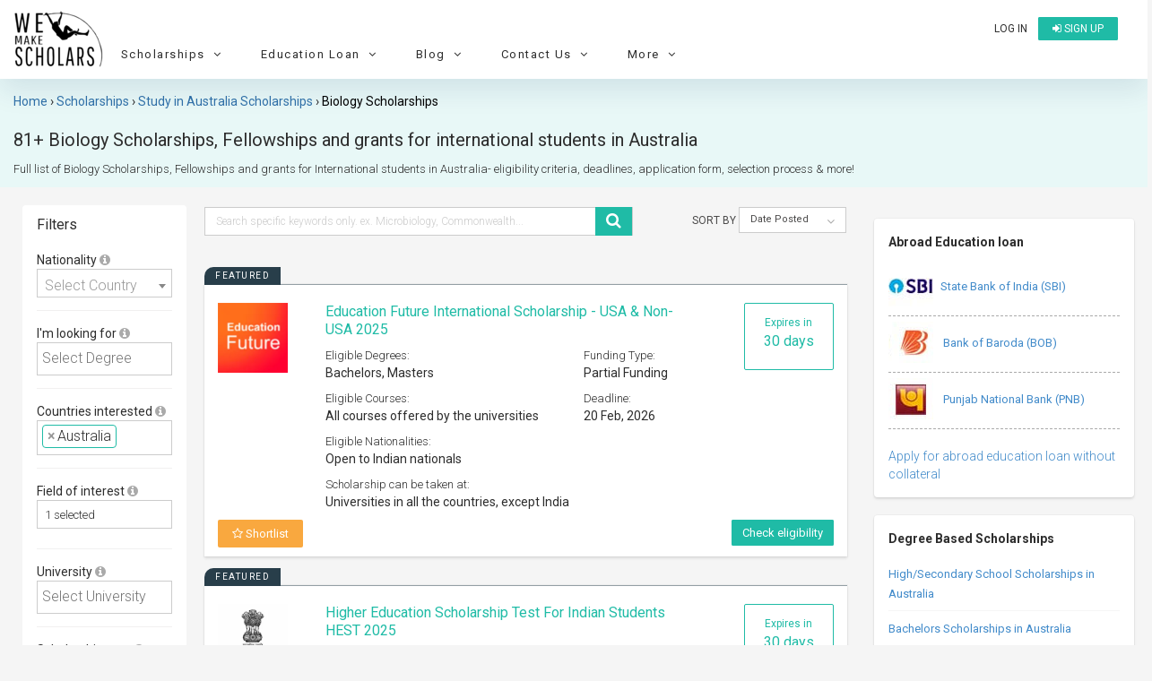

--- FILE ---
content_type: text/html; charset=UTF-8
request_url: https://www.wemakescholars.com/biology-scholarships-to-study-in-australia
body_size: 61819
content:

<!DOCTYPE html>
<html lang="en-IN">
<head>

    <title>81+ Biology Scholarships in Australia 2026-27 [Updated]</title>
    <meta name="facebook-domain-verification" content="9mjyiee6wx36xqwq2qz1488vl4rr0g" />

    
    <script>
      if(location.href.indexOf('#!') !== -1) {
      var cleanUrl = location.href.split('#!')[0];
      history.replaceState(null, '', cleanUrl);
      location.href = cleanUrl;
      }
    </script>
    
    <!-- Organization Structured data -->
    <script type="application/ld+json">
      {
          "@context": "https://schema.org",
          "@type": "Organization",
          "name": "WeMakeScholars",
          "description": "WeMakeScholars is an organization funded and supported by the Ministry of IT, Government of India under their Digital India Initiative. We offer unbiased support in the International education finance segment via Scholarships and Education loans.",
          "url": "https://www.wemakescholars.com",
          "logo": "https://www.wemakescholars.com/images/wms_share_logo.jpg",
          "email": "hello@wemakescholars.com",
          "address": {
                          "@type": "PostalAddress",
                          "addressCountry": "IN",
                          "addressLocality" : "Hyderabad",
                          "addressRegion" : "Telangana",
                          "postalCode": "500016",
                          "streetAddress": "Fourth Floor, Express Centre, 6-3-1186, Teachers Colony, Greenlands, Begumpet, Hyderabad, Telangana"
          },
          "founders": [
            {
                          "@type": "Person",
                          "name": "Damini Mahajan",
                          "gender": "Female",
                          "jobTitle": "CEO",
                          "image": "https://www.wemakescholars.com/themes/wms/images/Damini%20Mahajan.jpg",
                          "sameAs": [
                            "https://www.linkedin.com/in/mahajandamini/"
                            ]
                    
            },
            {
                          "@type": "Person",
                          "name": "Arjun R. Krishna",
                          "gender": "Male",
                          "jobTitle": "CMO",
                          "image": "https://www.wemakescholars.com/themes/wms/images/Arjun%20R.%20Krishna.jpg",
                          "sameAs": [
                            "https://www.linkedin.com/in/arkrishna90/"
                            ]
                      
            }
          ],
          "foundingDate": "2015-04-29",
          
          "sameAs" : [
              "https://www.facebook.com/wemakescholars",
              "https://www.linkedin.com/company/wemakescholars-com/posts/?feedView=all",
              "https://twitter.com/wemakescholars",
              "https://www.youtube.com/channel/UCiWfw9XSLawu-Ytlh4A_3Hg",
              "https://t.me/WeMakeScholarsEdTech",
              "https://www.instagram.com/wemakescholars/"
          ],
          "contactPoint" : [
              {
                  "@type" : "ContactPoint",
                  "contactType" : "customer service",
                  "email": "hello@wemakescholars.com",
                  "url": "https://www.wemakescholars.com/contactus"
              },
              {
                "@type" : "ContactPoint",
                  "contactType" : "customer service",
                  "telephone": "+91-939-334-4424",
                  "areaServed": "IN",
                  "availableLanguage": ["en","hi","te","ta","ml"],
                  "url": "https://www.wemakescholars.com/contactus"
              
              
              }
              
          ],
          "telephone" : "+91-939-334-4424"
      }
    </script>
    <!-- Organization Structured data ends -->

    <!-- BreadcrumbList Structured data -->
    
    <!-- Check if the URL is enabled to load the clarity script -->
        <script type="text/javascript">
      (function(c,l,a,r,i,t,y){
          c[a]=c[a]||function(){(c[a].q=c[a].q||[]).push(arguments)};
          t=l.createElement(r);t.async=1;t.src="https://www.clarity.ms/tag/"+i;
          y=l.getElementsByTagName(r)[0];y.parentNode.insertBefore(t,y);
      })(window, document, "clarity", "script", "ux54ijquoa");
    </script>
    
    <!-- BreadcrumbList Structured data ends -->

    <meta name="viewport" content="width=device-width">
    <meta name="viewport" content="initial-scale=1, maximum-scale=1, user-scalable=no">
    <meta http-equiv="Content-Type" content="text/html; charset=UTF-8">


          
    
    
    
  <link rel="stylesheet" href="https://static.wemakescholars.com/css/bootstrap.min.css">

  <link rel="stylesheet" href="https://static.wemakescholars.com/css/home-v1.css"  type="text/css">
  <!-- <link rel="stylesheet" href="/themes/wms/css/home.css"  type="text/css"> -->

  <link rel="stylesheet" href="https://static.wemakescholars.com/css/custom.css"  type="text/css">
  <link rel="stylesheet" href="https://static.wemakescholars.com/css/style.css" type="text/css">

  <link rel="icon" href="/images/favicon/favicon.ico" type="image/x-icon">
  <meta name="description" content="Full list of Biology Scholarships, Fellowships and grants for International students in Australia- eligibility criteria, deadlines, application form, selection process &amp; more!">
<meta itemprop="name" content="81+ Biology Scholarships in Australia 2026-27 [Updated]">
<meta itemprop="description" content="Full list of Biology Scholarships, Fellowships and grants for International students in Australia- eligibility criteria, deadlines, application form, selection process &amp; more!">
<meta itemprop="image" content="https://www.wemakescholars.com/images/wms_share_logo.jpg">
<meta name="twitter:site" content="WeMakeScholars">
<meta name="twitter:title" content="81+ Biology Scholarships in Australia 2026-27 [Updated]">
<meta name="twitter:description" content="Full list of Biology Scholarships, Fellowships and grants for International students in Australia- eligibility criteria, deadlines, application form, selection process &amp; more!">
<meta name="twitter:image:src" content="https://www.wemakescholars.com/images/wms_share_logo.jpg">
<meta property="og:url" content="http://www.wemakescholars.com/biology-scholarships-to-study-in-australia">
<meta property="og:type" content="articles">
<meta property="og:title" content="81+ Biology Scholarships in Australia 2026-27 [Updated]">
<meta property="og:site_name" content="WeMakeScholars">
<meta property="og:description" content="Full list of Biology Scholarships, Fellowships and grants for International students in Australia- eligibility criteria, deadlines, application form, selection process &amp; more!">
<meta property="og:image" content="https://www.wemakescholars.com/images/wms_share_logo.jpg">
<meta itemprop="name" content="81+ Biology Scholarships in Australia 2026-27 [Updated]">
<meta itemprop="description" content="Full list of Biology Scholarships, Fellowships and grants for International students in Australia- eligibility criteria, deadlines, application form, selection process &amp; more!">
<meta itemprop="image" content="https://www.wemakescholars.com/images/wms_share_logo.jpg">
<link href="https://www.wemakescholars.com/biology-scholarships-to-study-in-australia" rel="canonical">
  <script src="https://code.jquery.com/jquery-2.2.4.min.js"></script>

  <meta name="csrf-param" content="_csrf">
<meta name="csrf-token" content="MJ0NXIjTOeQx9UYxP5GVIcM5orSLYM7wNkkKVDRfkkRmwkUq4ZFmqkGRK0ZI2N5tjUPEgdkYnad8PUljcS3ecg==">

    <script>
      var mainUrl = "/" ;
      var csrfToken = csrf ="MJ0NXIjTOeQx9UYxP5GVIcM5orSLYM7wNkkKVDRfkkRmwkUq4ZFmqkGRK0ZI2N5tjUPEgdkYnad8PUljcS3ecg==";
      var page_url ="L2Jpb2xvZ3ktc2Nob2xhcnNoaXBzLXRvLXN0dWR5LWluLWF1c3RyYWxpYQ==";
      var page_url_trimmed = "L2Jpb2xvZ3ktc2Nob2xhcnNoaXBzLXRvLXN0dWR5LWluLWF1c3RyYWxpYQ==";

    </script>

    <script>

      var allowedOrigins = ['https://www.wemakescholars.com'];

      function xDomainHandler(event){

        event = event || window.event;
        var origin = event.origin;
        var found = false;
        for (var i = 0; i < allowedOrigins.length; i++) {
          if(allowedOrigins[i] == origin) {
            found = true;
            break;
          }
        }
        if (!found) return;

        if (event.data != 'send_client_id') return;

        ga(function(tracker){
          tracker.get('clientId');
          var data = {cid: tracker.get('clientId')};
          event.source.postMessage(JSON.stringify(data), origin);
        });

      }

      if(window.addEventListener){
        window.addEventListener('message', xDomainHandler, false);
      } else if (window.attachEvent) {
        window.attachEvent('onmessage', xDomainHandler);
      }
    
    </script>

    <!-- Webpage Structured data-->
    <script type="application/ld+json">

      {
          "@context": "http://schema.org",
          "@type": "Webpage",
          "headline": "81+ Biology Scholarships in Australia 2026-27 [Updated]",
          "@id":"http://www.wemakescholars.com/biology-scholarships-to-study-in-australia",
          "dateModified": "",
          "name": "WeMakeScholars",
                      "description": "Full list of Biology Scholarships, Fellowships and grants for International students in Australia- eligibility criteria, deadlines, application form, selection process & more!",
                    "publisher": {
            "@type": "Organization",
            "name": "WeMakeScholars",
            "logo": {
              "@type": "ImageObject",
              "url": "https://www.wemakescholars.com/images/wms_share_logo.jpg"
            }
          }
      }

    </script>
  <!-- /.Webpage Structured data ends -->

  <link rel="dns-prefetch" href="https://www.googletagmanager.com/" >
  <!-- Google Tag Manager -->
  <script>(function(w,d,s,l,i){w[l]=w[l]||[];w[l].push({'gtm.start':
  new Date().getTime(),event:'gtm.js'});var f=d.getElementsByTagName(s)[0],
  j=d.createElement(s),dl=l!='dataLayer'?'&l='+l:'';j.async=true;j.src=
  'https://www.googletagmanager.com/gtm.js?id='+i+dl;f.parentNode.insertBefore(j,f);
  })(window,document,'script','dataLayer','GTM-K23DSG2');</script>
  <!-- End Google Tag Manager -->
   

  <style media="screen"> .inherit{position: inherit;} .opacity1{opacity: 1} .padding6{padding: 6px;} </style>

  <!-- Facebook meta tracking code -->
  <script>
    !function(f,b,e,v,n,t,s)
    {if(f.fbq)return;n=f.fbq=function(){n.callMethod?
    n.callMethod.apply(n,arguments):n.queue.push(arguments)};
    if(!f._fbq)f._fbq=n;n.push=n;n.loaded=!0;n.version='2.0';
    n.queue=[];t=b.createElement(e);t.async=!0;
    t.src=v;s=b.getElementsByTagName(e)[0];
    s.parentNode.insertBefore(t,s)}(window, document,'script',
    'https://connect.facebook.net/en_US/fbevents.js');
    fbq('init', '1018553032959177');
    fbq('track', 'PageView');
  </script>

  <noscript>
    <img height="1" width="1" style="display:none" src="https://www.facebook.com/tr?id=1018553032959177&ev=PageView&noscript=1"/>
  </noscript>

</head>

<body class="bgf5f5f5">

  <noscript id="deferred-styles">

    <!-- <link rel="stylesheet" href="/css/select2.min.css"  type="text/css">
    <link rel="stylesheet" href="/css/share-button.min.css"  type="text/css">
    <link rel="stylesheet" href="/css/animate.css"  type="text/css">
    <link rel="stylesheet" type="text/css" href="/css/bootstrap-fullscreen-select.css"> -->

    <link rel="stylesheet" type="text/css" href="https://static.wemakescholars.com/css/select2.min.css" />
    <link rel="stylesheet" type="text/css" href="https://static.wemakescholars.com/css/share-button.min.css" />
    <link rel="stylesheet" type="text/css" href="https://static.wemakescholars.com/css/animate.css" />
    <link rel="stylesheet" type="text/css" href="https://static.wemakescholars.com/css/bootstrap-fullscreen-select.css" />

    <link rel="stylesheet" href="https://cdnjs.cloudflare.com/ajax/libs/jqueryui/1.11.4/jquery-ui.min.css" type="text/css">
    <link rel="stylesheet" href="https://maxcdn.bootstrapcdn.com/font-awesome/4.7.0/css/font-awesome.min.css">
    <link rel="stylesheet" href="https://code.ionicframework.com/ionicons/2.0.1/css/ionicons.min.css" type="text/css">
    <link href='https://fonts.googleapis.com/css?family=Roboto:300,400,500,700,300italic&display=swap' rel='stylesheet' type='text/css'>
  </noscript>

<style media="screen">

  .corona-alert{
    margin: 10px 15px !important;
  }
  .nav-bar-mobile-style{
    float:inline-end;
  }
  .nav-bar-mobile-title{
    color:black
  }
  .mobile-nav-bar li a:hover{
    color:black;
  }
  .list-margin{
    margin-left:20px;
  }
  .nav-bar .nav-bar-container li a{
    letter-spacing: 0.25px !important;
    color: #1255CC;
  }
  .cd-nav-trigger span{
    top : 25% !important;
  }
</style>

  <script async src="https://www.googletagmanager.com/gtag/js?id=AW-837746484"></script>

  <!-- Google Tag Manager (noscript) --> <noscript><iframe src="https://www.googletagmanager.com/ns.html?id=GTM-K23DSG2" height="0" width="0" style="display:none;visibility:hidden"></iframe></noscript> <!-- End Google Tag Manager (noscript) -->

  <script>
    window.dataLayer = window.dataLayer || [];
    function gtag(){dataLayer.push(arguments);}
    gtag('js', new Date());
    gtag('config', 'AW-837746484');
  </script>

  <script>var murl ="interest=28&country=169&" ;

      var check_url = mainUrl + "scholarship?interest=28&country=169";
      var seo_page = "1";
      var total_page=81; var loadcount =2;var baseUrl="";</script>
  
  
  
<div class="pt10 bgfff" id="header-fixed-div">

    <div class="col-xs-12 header-fixed-parent p0">
      <div class="col-xs-12 header-fixed p0">

        <div class="col-md-2 col-sm-4 col-xs-3">
          <a href="/">
            <img src="/themes/wms/images/logo.webp" alt="WeMakeScholars" title="WeMakeScholars" class="wms-logo" width="100" height="67">
          </a>
        </div>

        <div class="col-md-10 col-sm-8 col-xs-9">
          <div class="row">
            <div class="col-md-12 col-sm-12 col-xs-12">

              <ul class="wemake-menu pull-right pl0 mt5">
                                  <li>
                    <a href="#" data-toggle="modal" data-target="#Signin" id="login-link" title="Login to view Universities, Scholarship, internship abroad" onclick="openLoginModal()">Log in</a>
                  </li>
                  <li>
                    <a href="/signup" class="btn-new" title="Register to see Universities, Scholarship, Internships details"><i class="fa fa-sign-in"></i> Sign up</a>
                  </li>
                                <li><a data-target="#cd-na" class="cd-nav-trigger hidden-lg hidden-md "> &nbsp;<span></span></a></li> 
              </ul>
              
            </div>

            <nav class="cd-nav-container hidden-lg hidden-md " id="cd-na"><!-- mobile view header starts-->

              <header>
                <div class="flex">
                                      
                    <div class="font16">
                      <a href="#" data-toggle="modal" data-target="#Signin" id="login-link" class="btn clrfff" onclick="openLoginModal()"><h6><i class="fa fa-unlock-alt"></i>&nbsp; Log in</h6></a>
                      <a href="/signup" class="btn-view btn" target="_blank"> <h6 class="mt5 mb5"> <i class="fa fa-sign-in"></i>&nbsp; Sign up</h6></a>
                    </div>
                    
                                    <a data-target="#0" class="cd-close-nav" id="mobile-nav-bar-close">Close</a>
                </div>
                              </header>

              <ul class="mobile-nav-bar">

                
                <li class="mobile-nav-bar-trigger" data-target="scholarships-mobile-nav-bar" data-slide="0">
                  <div>
                    <a title="Scholarships" class ="nav-bar-mobile-title">
                      <h6>
                        <i class="fa fa-graduation-cap"></i> &nbsp;&nbsp;Scholarships
                        <i class="fa fa-angle-down re-d dropdown-icon nav-bar-mobile-style" aria-hidden="true"></i>
                      </h6>
                    </a>
                    <ul>
                    </ul>
                  </div>
                </li>

                <div class="mobile-nav-bar-content" id="scholarships-mobile-nav-bar">
                  <div class="nav-bar-container">
                    <div class="row">

                      <div class="col-xs-12 nav-column list-margin">
                        <ul>
                          <h6>By Degree</h6>
                          <li><a target="_blank" href="https://www.wemakescholars.com/masters-scholarships-for-international-students" title="Explore partial funding options of Scholarship for Master's programs abroad in 2026">Master's Scholarships</a></li>
                          <li><a target="_blank" href="https://www.wemakescholars.com/bachelors-scholarships-for-international-students" title="Global undergrad scholarships covering tuition, travel & more">Bachelor's Scholarships</a></li>
                          <li><a target="_blank" href="https://www.wemakescholars.com/mba-scholarships-for-international-students" title="Browse partial funding opportunities for MBBS/MD programs abroad – no GMAT, diversity, and full-ride options">MBA Scholarships</a></li>
                          <li><a target="_blank" href="https://www.wemakescholars.com/medicine-scholarships-for-international-students" title="Medical scholarships for MBBS, MD & more with full/partial aid">Medicine (MBBS/MD) Scholarships</a></li>
                          <li><a target="_blank" href="https://www.wemakescholars.com/phd-scholarships-for-international-students" title="Access fully and partially funded PhD scholarships with stipend & research grants">PhD Scholarships</a></li>
                          <li><a target="_blank" href="https://www.wemakescholars.com/post-doc-scholarships-for-international-students" title="Global postdoc fellowships with funding for research and living with partial funding options">Post Doc Scholarships</a></li>
                          <li><a target="_blank" href="#" class="open-filter" data-target="study">More...</a></li>
                        </ul>
                      </div>

                      <div class="col-xs-12 nav-column list-margin">
                        <ul>
                          <h6>By Country of Interest</h6>
                          <li><a target="_blank" href="https://www.wemakescholars.com/scholarships-to-study-in-united-states-for-international-students" title="Explore top scholarships for international students to study in the United States">USA Scholarships</a></li>
                          <li><a target="_blank" href="https://www.wemakescholars.com/scholarships-to-study-in-united-kingdom-for-international-students" title="Discover top UK scholarships for global students across all degrees">UK Scholarships</a></li>
                          <li><a target="_blank" href="https://www.wemakescholars.com/scholarships-to-study-in-germany-for-international-students" title="Find scholarships to study in Germany – Bachelors, Masters & PhD funding options">Germany Scholarships</a></li>
                          <li><a target="_blank" href="https://www.wemakescholars.com/scholarships-to-study-in-australia-for-international-students" title="Scholarships in Australia for international students made easy">Australia Scholarships</a></li>
                          <li><a target="_blank" href="https://www.wemakescholars.com/scholarships-to-study-in-ireland-for-international-students" title="Study in Ireland with financial aid – find top international scholarships here">Ireland Scholarships</a></li>
                          <li><a target="_blank" href="https://www.wemakescholars.com/scholarships-to-study-in-canada-for-international-students" title="Browse scholarships for studying in Canada as an international student">Canada Scholarships</a></li>
                          <li><a target="_blank" href="#" class="open-filter" data-target="country">190+ Countries more...</a></li>
                        </ul>
                      </div>

                      <div class="col-xs-12 nav-column list-margin">
                        <ul>
                          <h6>By University</h6>
                          <li><a target="_blank" href="https://www.wemakescholars.com/university/university-of-east-london/scholarships" title="University of East London Scholarships">University of East London</a></li>
                          <li><a target="_blank" href="https://www.wemakescholars.com/university/northeastern-university/scholarships" title="Northeastern University, Boston Scholarships">Northeastern University, Boston</a></li>
                          <li><a target="_blank" href="https://www.wemakescholars.com/university/university-of-hertfordshire/scholarships" title="University of Hertfordshire Scholarships">University of Hertfordshire</a></li>
                          <li><a target="_blank" href="https://www.wemakescholars.com/university/university-of-birmingham/scholarships" title="University of Birmingham, UK Scholarships">University of Birmingham, UK</a></li>
                          <li><a target="_blank" href="https://www.wemakescholars.com/university/arizona-state-university-asu/scholarships" title="Arizona State University (ASU) Scholarships">Arizona State University (ASU)</a></li>
                        </ul>
                      </div>

                      <div class="col-xs-12 nav-column list-margin">
                        <ul>
                          <h6>By Subject</h6>
                          <li><a target="_blank" href="https://www.wemakescholars.com/computer-sciences-and-information-technology-scholarships-for-international-students-to-study-abroad" title="Scholarships for international students in Computer Science & IT fields abroad">Computer Sciences Scholarships</a></li>
                          <li><a target="_blank" href="https://www.wemakescholars.com/mechanical-engineering-scholarships-for-international-students-to-study-abroad" title="Funding options for Mechanical Engineering students to study overseas">Mechanical Engineering</a></li>
                          <li><a target="_blank" href="https://www.wemakescholars.com/mba-scholarships-for-international-students" title="Explore top MBA scholarships for international students across leading universities">MBA Scholarships</a></li>
                          <li><a target="_blank" href="https://www.wemakescholars.com/medicine-scholarships-for-international-students" title="Scholarships for Medicine students to pursue degrees at global medical schools">Medicine scholarships</a></li>
                          <li><a target="_blank" href="https://www.wemakescholars.com/public-health-scholarships-for-international-students-to-study-abroad" title="Discover Public Health scholarships to study abroad with financial aid">Public Health</a></li>
                          <li><a target="_blank" href="https://www.wemakescholars.com/aviation-or-related-scholarships-for-international-students-to-study-abroad" title="Aviation scholarships for aspiring international pilots and aerospace professionals">Pilot Training</a></li>
                          <li><a target="_blank" href="#" class="open-filter" data-target="interest">More...</a></li>
                        </ul>
                      </div>
                     
                    </div>  
                  </div>
                </div>

                <li class="mobile-nav-bar-trigger" data-target="loans-mobile-nav-bar" data-slide="0">
                  <div>
                    <a title="Loans" class="nav-bar-mobile-title">
                      <h6>
                        <i class="fa fa-money"></i> &nbsp;&nbsp;Loans
                        <i class="fa fa-angle-down re-d dropdown-icon nav-bar-mobile-style" aria-hidden="true"></i>
                      </h6>
                    </a>
                    <ul>
                    </ul>
                  </div>
                </li>

                <div class="mobile-nav-bar-content" id="loans-mobile-nav-bar">
                  <div class="nav-bar-container">
                    <div class="row">

                      <div class="col-xs-12 nav-column list-margin">
                        <ul>
                          <h6>Top Banks for Education Loan</h6>
                          <li><a target="_blank" href="https://www.wemakescholars.com/education-loan/sbi-bank" title="Learn about SBI's study abroad education loan features, eligibility, and interest rates">State Bank of India (SBI)</a></li>
                          <li><a target="_blank" href="https://www.wemakescholars.com/education-loan/bank-of-baroda" title="Bank of Baroda education loans for overseas studies with flexible repayment options">Bank of Baroda (BOB)</a></li>
                          <li><a target="_blank" href="https://www.wemakescholars.com/education-loan/canara-bank" title="Canara Bank’s abroad education loans with detailed interest rates and benefits">Canara Bank</a></li>
                          <li><a target="_blank" href="https://www.wemakescholars.com/education-loan/ubi" title="UBI study abroad loan features, processing time, margin money, and more">Union Bank of India</a></li>
                          <li><a target="_blank" href="https://www.wemakescholars.com/education-loan/karur-vysya" title="Get insights on Karur Vysya Bank’s education loan for Indian and international universities">Karur Vysya Bank (KVB)</a></li>
                          <li><a target="_blank" href="https://www.wemakescholars.com/education-loan/punjab-national-bank" title="PNB education loans for global education with subsidy and collateral options">Punjab National Bank (PNB)</a></li> 
                          <li><a target="_blank" href="https://www.wemakescholars.com/education-loan/axis-bank" title="Axis Bank abroad education loans with faster approvals and competitive interest rates">Axis Bank</a></li>
                          <li><a target="_blank" href="https://www.wemakescholars.com/education-loan/icici-bank" title="ICICI Bank student loans for higher education abroad – check eligibility and documents">ICICI Bank Abroad</a></li>
                          <li><a target="_blank" href="https://www.wemakescholars.com/education-loan/credila-loan-specialist" title="HDFC Credila offers customized education loans for top international universities">Credila</a></li>
                          <li><a target="_blank" href="https://www.wemakescholars.com/education-loan/auxilo" title="Auxilo's non-collateral education loans for studying abroad with flexible EMIs">Auxilo</a></li>
                          <li><a target="_blank" href="https://www.wemakescholars.com/education-loan/avanse" title="Avanse education loans for international studies with minimal paperwork and fast disbursement">Avanse</a></li>
                          <li><a target="_blank" href="https://www.wemakescholars.com/education-loan/incred" title="InCred offers abroad education loans with flexible tenure and student-friendly terms">Incred</a></li>
                          <li><a target="_blank" href="https://www.wemakescholars.com/education-loan">9+ more Banks/ NBFC's</a></li>                 
                        </ul>
                      </div>

                      <div class="col-xs-12 nav-column list-margin">
                        <ul>
                          <h6>Tools</h6>
                          <li><a target="_blank" href="https://www.wemakescholars.com/education-loan/emi-calculator" title="Calculate your education loan EMI in seconds using our accurate EMI calculator">Education Loan EMI Calculator</a></li>
                          <li><a target="_blank" href="https://www.wemakescholars.com/education-loan/inr-usd-loan-calculator" title="Convert your Indian loan to USD and estimate your international repayments with ease">INR USD Calculator</a></li>
                          <li><a target="_blank" href="https://www.wemakescholars.com/education-loan/takeover-calculator" title="Check if switching your education loan to another lender saves you money">Loan Take over calculator</a></li>
                          <li><a target="_blank" href="https://www.wemakescholars.com/education-loan/tax-rebate-calculator" title="Find out how much tax you can save under Section 80E for education loan interest">Tax Rebate Calculator</a></li>
                          <li><a target="_blank" href="https://www.wemakescholars.com/check-your-eligibility" title="Check your study abroad loan eligibility instantly with our easy-to-use tool">Loan Eligibility checker</a></li>
                        </ul>
                      </div>
                
                      <div class="col-xs-12 nav-column list-margin">
                        <ul>
                          <h6>Resources</h6>
                          <li><a target="_blank" href="https://www.wemakescholars.com/education-loan" title="Explore all your study abroad education loan options with expert guidance and maximum lender support">What is Education Loan?</a></li>
                          <li><a target="_blank" href="https://www.wemakescholars.com/education-loan/study-abroad" title="Compare study abroad loans from top lenders with no service fees and expert processing help">Education Loan Abroad</a></li>
                          <li><a target="_blank" href="https://www.wemakescholars.com/education-loan/interest-rates" title="Check and compare updated education loan interest rates from government and private banks">Education Loan Interest Rates</a></li> 
                          <li><a target="_blank" href="https://www.wemakescholars.com/education-loan/education-loan-documents" title="View the complete list of documents needed to apply for an education loan with or without collateral">Documents Required for Education Loan</a></li> 
                          <li><a target="_blank" href="https://www.wemakescholars.com/education-loan/study-abroad#request-call-back" title="Get matched with the best education loan offers — from top lenders, fast approval, zero processing fee">Request a Call Back</a></li>         
                        </ul>
                      </div>
                    </div>  
                  </div>
                </div>

                <li class="mobile-nav-bar-trigger" data-target="blog-mobile-nav-bar" data-slide="0">
                  <div>
                    <a title="Read the Latest on Loans, Scholarships and Student Life" class="nav-bar-mobile-title">
                      <h6>
                        <i class="fa fa-shopping-bag"></i> &nbsp;&nbsp;Blog
                        <i class="fa fa-angle-down re-d dropdown-icon nav-bar-mobile-style" aria-hidden="true"></i>
                      </h6>
                    </a>
                    <ul>
                    </ul>
                  </div>
                </li>

                <div class="mobile-nav-bar-content" id="blog-mobile-nav-bar">
                  <div class="nav-bar-container">
                    <div class="row">

                      <div class="col-xs-12 nav-column list-margin">
                        <ul>
                          <h6>On Scholarships</h6>
                          <li><a target="_blank" href="https://www.wemakescholars.com/blog/fully-funded-scholarships" title="Discover top fully funded scholarships for studying abroad, covering tuition, living & travel">Top 15 Fully Funded Scholarships</a></li>
                          <li><a target="_blank" href="https://www.wemakescholars.com/blog/best-study-abroad-scholarships-for-indian-students" title="Explore the best international scholarships available exclusively for Indian students">Best Study Abroad Scholarships</a></li>
                          <li><a target="_blank" href="https://www.wemakescholars.com/blog/international-conference-travel-grants" title="Find global travel grants for students attending international research conferences">Best Travel Grants for International Conferences</a></li>
                          <li><a target="_blank" href="https://www.wemakescholars.com/blog/top-20-foreign-internships-for-indian-students" title="Explore high-value international internships with stipends for Indian students">Best International Internships for Indian Students</a></li>
                        </ul>
                      </div>

                      <div class="col-xs-12 nav-column list-margin">
                        <ul>
                          <h6>On Education Loans</h6>
                          <li><a target="_blank" href="https://www.wemakescholars.com/blog/education-loan-process-guide" title="Step-by-step process to apply and get your education loan approved with expert help">Step-by-Step Guide to Get an Education Loan</a></li>
                          <li><a target="_blank" href="https://www.wemakescholars.com/blog/collateral-education-loan" title="Understand how secured loans work and how to use property or assets to get better interest rates">Education Loan with Collateral</a></li>
                          <li><a target="_blank" href="https://www.wemakescholars.com/blog/a-guide-to-education-loan-without-collateral" title="Learn how to get an unsecured education loan for abroad studies with step-by-step guidance">Education Loan without Collateral</a></li>      
                          <li><a target="_blank" href="https://www.wemakescholars.com/blog/best-bank-for-education-loan" title="Compare banks based on interest, margin, and approval time to find the best education loan">Best Bank For Education loan</a></li>
                          <li><a target="_blank" href="https://www.wemakescholars.com/blog/education-loan-without-co-applicant-possible-or-impossible" title="Wondering if you can get a loan without a co-applicant? Here's what the rules say">Education Loan Without a Co-Applicant</a></li>
                          <li><a target="_blank" href="https://www.wemakescholars.com/education-loan/insurance" title="Learn about education loan insurance and how it protects your finances during study abroad">Education Loan Insurance</a></li>
                          <li><a target="_blank" href="https://www.wemakescholars.com/education-loan/margin-money-loan-margin-in-education-loan" title="Know what margin money is and how it affects your total education loan amount">Education Loan Margin</a></li>
                          <li><a target="_blank" href="https://www.wemakescholars.com/education-loan/education-loan-interest-subsidy-government-schemes-to-know" title="Know all interest subsidy schemes provided by Indian government for education loans">Interest Subsidy Scheme on Education Loan</a></li>
                          <li><a target="_blank" href="https://www.wemakescholars.com/blog/education-loan-repayment-an-overview" title="Understand how repayment works post-graduation, including moratorium period and EMI options">Education Loan Repayment</a></li>
                        </ul>
                      </div>

                      <div class="col-xs-12 nav-column list-margin">
                        <ul>
                          <h6>Miscellaneous</h6>
                          <li><a target="_blank" href="https://www.wemakescholars.com/blog/how-does-cibil-score-affect-your-education-loan" title="Learn why your credit score matters when applying for an education loan in India">How Your CIBIL Score Impacts Education Loan Eligibility</a></li>
                          <li><a target="_blank" href="https://www.wemakescholars.com/blog/us-education-system" title="Get a complete breakdown of how the US education system works, from undergrad to PhD">Pros and Cons of the US Education System</a></li>
                          <li><a target="_blank" href="https://www.wemakescholars.com/blog/score-8-5-in-ielts" title="Tips, hacks, and strategies to crack IELTS with a high score for study abroad">Tips to Score 8.5 in IELTS</a></li>
                          <li><a target="_blank" href="https://www.wemakescholars.com/blog/new-tax-on-foreign-remittance-all-you-need-to-know" title="Understand the new TCS rules on sending money abroad for education and how to reduce the burden">Tax Implications for Foreign Education Remittances</a></li>
                          <li><a target="_blank" href="https://www.wemakescholars.com/blog">More Resources..</a></li>
                        </ul>
                      </div>

                    </div>  
                  </div>
                </div>

                <li class="mobile-nav-bar-trigger" data-target="contact-us-mobile-nav-bar" data-slide="0">
                  <div>
                    <a title="Reach Out With Your Questions or Feedback" class="nav-bar-mobile-title">
                      <h6>
                        <i class="fa fa-user"></i> &nbsp;&nbsp;Contact Us
                        <i class="fa fa-angle-down re-d dropdown-icon nav-bar-mobile-style" aria-hidden="true"></i>
                      </h6>
                    </a>
                    <ul>
                    </ul>
                  </div>
                </li>

                <div class="mobile-nav-bar-content" id="contact-us-mobile-nav-bar">
                  <div class="nav-bar-container">
                    <div class="row">

                      <div class="col-xs-12 nav-column list-margin">
                        <ul>
                          <h6>Contact Details</h6>
                          <li><a href="mailto:hello@wemakescholars.com">hello@wemakescholars.com</a></li>
                          <li><a href="tel:9393344424">+91 93 933 444 24</a></li>
                        </ul>
                      </div>

                      <div class="col-xs-12 nav-column list-margin">
                        <ul>
                          <h6>Other</h6>
                          <li><a target="_blank" href="https://www.wemakescholars.com/report-a-bug" title="Help Us Improve by Reporting a Bug">Report a Bug</a></li>
                        </ul>
                      </div>

                      <div class="col-xs-12 nav-column list-margin">
                        <ul>
                          <h6>Social Media</h6>
                          <ul class="social-media-mobile-nav">

                            <li>
                              <a href='https://www.instagram.com/wemakescholars/' target='_blank' title="Follow Us on Instagram" rel="nofollow">
                                <img alt="Instagram" src="https://static.wemakescholars.com/images/social-icons/instagram-outline-16-16.webp">&nbsp;Instagram
                              </a>
                            </li>

                            <li>
                                <a href='https://www.youtube.com/channel/UCiWfw9XSLawu-Ytlh4A_3Hg' target='_blank' title="Video Guides to Understand Education Loans" rel="nofollow">
                                  <img alt="Youtube" src="https://static.wemakescholars.com/images/social-icons/youtube-outline-16-16.webp">&nbsp;Youtube
                                </a>
                            </li>

                            <li>
                                <a href='https://www.linkedin.com/company/wemakescholars-com/posts/?feedView=all' target='_blank' title="Connect with Us on LinkedIn" rel="nofollow">
                                  <img alt="LinkedIn" src="https://static.wemakescholars.com/images/social-icons/linkedin-outline-16-16.webp">&nbsp;LinkedIn
                                </a>
                            </li>

                            <li>
                                <a href='https://www.facebook.com/wemakescholars' target='_blank' title="Join Our Facebook Community" rel="nofollow">
                                  <img alt="FaceBook" src="https://static.wemakescholars.com/images/social-icons/facebook-outline-16-16.webp">&nbsp;FaceBook                              
                                </a>
                            </li> 

                            <li>
                                <a href='https://x.com/wemakescholars' target='_blank' title="Join the Conversation on X" rel="nofollow">
                                <img alt="X - Twitter" src="https://static.wemakescholars.com/images/social-icons/twitter-outline-16-16.webp">&nbsp;X (Twitter)
                                </a>
                            </li>
                                                                                
                          </ul>
                        </ul>
                      </div>

                    </div>  
                  </div>
                </div>

                <li class="mobile-nav-bar-trigger" data-target="more-mobile-nav-bar" data-slide="0">
                  <div>
                    <a title="More" class="nav-bar-mobile-title">
                      <h6>
                        <i class="fa  fa-plus-circle"></i> &nbsp;&nbsp;More
                        <i class="fa fa-angle-down re-d dropdown-icon nav-bar-mobile-style" aria-hidden="true"></i>
                      </h6>
                    </a>
                    <ul>
                    </ul>
                  </div>
                </li>

                <div class="mobile-nav-bar-content" id="more-mobile-nav-bar">
                  <div class="nav-bar-container">
                    <div class="row">

                      <div class="col-xs-12 nav-column list-margin">
                        <ul>
                          <h6>Important Links</h6>
                          <li><a target="_blank" href="https://www.wemakescholars.com/about" title="Get to Know Us- Our Story, Values & the People Behind It">About Us</a></li>
                          <li><a target="_blank" href="https://www.wemakescholars.com/testimonial" title="Hear From Students Who Trusted Us">Testimonials</a></li>
                          <li><a target="_blank" href="https://www.wemakescholars.com/faqs" title="Answers to the Most Common Student Queries on Education loans">FAQ's</a></li>
                          <li><a target="_blank" href="https://www.wemakescholars.com/media" title="Our Story Featured Across Top Media Platforms">Media Coverage</a></li>
                          <li><a target="_blank" href="https://www.wemakescholars.com/hiring" title="Explore Career Opportunities With Us">Careers</a></li>
                        </ul>
                      </div>

                      <div class="col-xs-12 nav-column list-margin">
                        <ul>
                          <h6>Services</h6>
                          <li><a target="_blank" href="https://www.wemakescholars.com/services/dhl-student-discount-on-international-shipping-courier" title="Send Your University or WES Documents with DHL – Save 40% + Get 50% Cashback">University Express</a></li>
                          <li><a target="_blank" href="https://www.youtube.com/watch?v=FmElY-JNnoI&list=PL43-OnMI0wI-GyMWGb_udBZSm_bfiyfij" title="Video Guides to Understand Education Loans" rel="nofollow">LoanFlix</a></li>
                        </ul>
                      </div>

                    </div>  
                  </div>
                </div>

                              </ul>

              </div>

            </nav><!-- //mobile view header -->

          </div>
        </div>
      </div>

    <div class="clearfix"></div>

    <div class="col-md-12 bgfff col-sm-12 p0 col-xs-12" id="nav-bottom-padding"><!--  laptop & tab view header -->

      <div class="width86p">
        <ul class="menu-wemake hidden-xs hidden-sm">

          <li>
            <a data-target="scholarships-nav-bar" class="nav-bar-trigger" title="Study Abroad Scholarships For International Students">
              Scholarships <span class="nav-caret">
                <i class="fa fa-angle-down re-d dropdown-icon" aria-hidden="true"></i>
              </span>
            </a>
          </li>

          <li>
            <a data-target="loans-nav-bar" class="nav-bar-trigger" title="Complete Guide to Education Loans, Interest Rates, Repayment & More">
              Education Loan <span class="nav-caret">
                <i class="fa fa-angle-down re-d dropdown-icon" aria-hidden="true"></i>
              </span>
            </a>
          </li>

          <li>
            <a data-target="blog-nav-bar" class="nav-bar-trigger" title="Read the Latest on Loans, Scholarships and Student Life">
              Blog <span class="nav-caret">
                <i class="fa fa-angle-down re-d dropdown-icon" aria-hidden="true"></i>
              </span>
            </a>
          </li>

          <li>
            <a data-target="contact-us-nav-bar" class="nav-bar-trigger" title="Reach Out With Your Questions or Feedback">
            Contact Us <span class="nav-caret">
                <i class="fa fa-angle-down re-d dropdown-icon" aria-hidden="true"></i>
              </span>
            </a>
          </li>

          <li>
            <a data-target="more-nav-bar" class="nav-bar-trigger" title="More">
              More <span class="nav-caret">
                <i class="fa fa-angle-down re-d dropdown-icon" aria-hidden="true"></i>
              </span>
            </a>
          </li>

        </ul>
      </div>
          
      
        <!--  Consultant header message starts -->
        
        <!-- Consultant header msg ends  & University header msg starts -->
                <!-- University header msg ends -->

      
    </div><!-- // laptop & tab view header -->

</div>
    <div id="desktop-nav-bar">

    <div class="nav-bar" id="scholarships-nav-bar">
      <div class="nav-bar-container">
        <div class="row">

          <div class="col-md-3 nav-column">
            <ul>
              <h4>By Degree</h4>
              <li><a target="_blank" href="https://www.wemakescholars.com/masters-scholarships-for-international-students" title="Explore partial funding options of Scholarship for Master's programs abroad in 2026">Master's Scholarships</a></li>
              <li><a target="_blank" href="https://www.wemakescholars.com/bachelors-scholarships-for-international-students" title="Global undergrad scholarships covering tuition, travel & more">Bachelor's Scholarships</a></li>
              <li><a target="_blank" href="https://www.wemakescholars.com/mba-scholarships-for-international-students" title="Browse partial funding opportunities for MBBS/MD programs abroad – no GMAT, diversity, and full-ride options">MBA Scholarships</a></li>
              <li><a target="_blank" href="https://www.wemakescholars.com/medicine-scholarships-for-international-students" title="Medical scholarships for MBBS, MD & more with full/partial aid">Medicine (MBBS/MD) Scholarships</a></li>
              <li><a target="_blank" href="https://www.wemakescholars.com/phd-scholarships-for-international-students" title="Access fully and partially funded PhD scholarships with stipend & research grants">PhD Scholarships</a></li>
              <li><a target="_blank" href="https://www.wemakescholars.com/post-doc-scholarships-for-international-students" title="Global postdoc fellowships with funding for research and living with partial funding options">Post Doc Scholarships</a></li>
              <li><a target="_blank" href="#" class="open-filter" data-target="study">More...</a></li>
            </ul>
          </div>

          <div class="col-md-2 nav-column">
            <ul>
              <h4>By Country of Interest</h4>
              <li><a target="_blank" href="https://www.wemakescholars.com/scholarships-to-study-in-united-states-for-international-students" title="Explore top scholarships for international students to study in the United States">USA Scholarships</a></li>
              <li><a target="_blank" href="https://www.wemakescholars.com/scholarships-to-study-in-united-kingdom-for-international-students" title="Discover top UK scholarships for global students across all degrees">UK Scholarships</a></li>
              <li><a target="_blank" href="https://www.wemakescholars.com/scholarships-to-study-in-germany-for-international-students" title="Find scholarships to study in Germany – Bachelors, Masters & PhD funding options">Germany Scholarships</a></li>
              <li><a target="_blank" href="https://www.wemakescholars.com/scholarships-to-study-in-australia-for-international-students" title="Scholarships in Australia for international students made easy">Australia Scholarships</a></li>
              <li><a target="_blank" href="https://www.wemakescholars.com/scholarships-to-study-in-ireland-for-international-students" title="Study in Ireland with financial aid – find top international scholarships here">Ireland Scholarships</a></li>
              <li><a target="_blank" href="https://www.wemakescholars.com/scholarships-to-study-in-canada-for-international-students" title="Browse scholarships for studying in Canada as an international student">Canada Scholarships</a></li>
              <li><a target="_blank" href="#" class="open-filter" data-target="country">190+ Countries more...</a></li>
            </ul>
          </div>

          <div class="col-md-4 nav-column">
            <ul>
              <h4>By University</h4>
              <li><a target="_blank" href="https://www.wemakescholars.com/university/university-of-east-london/scholarships" title="University of East London Scholarships">University of East London</a></li>
              <li><a target="_blank" href="https://www.wemakescholars.com/university/northeastern-university/scholarships" title="Northeastern University, Boston Scholarships">Northeastern University, Boston</a></li>
              <li><a target="_blank" href="https://www.wemakescholars.com/university/university-of-hertfordshire/scholarships" title="University of Hertfordshire Scholarships">University of Hertfordshire</a></li>
              <li><a target="_blank" href="https://www.wemakescholars.com/university/university-of-birmingham/scholarships" title="University of Birmingham, UK Scholarships">University of Birmingham, UK</a></li>
              <li><a target="_blank" href="https://www.wemakescholars.com/university/arizona-state-university-asu/scholarships" title="Arizona State University (ASU) Scholarships">Arizona State University (ASU)</a></li>
            </ul>
          </div>

          <div class="col-md-3 nav-column">
            <ul>
              <h4>By Subject</h4>
              <li><a target="_blank" href="https://www.wemakescholars.com/computer-sciences-and-information-technology-scholarships-for-international-students-to-study-abroad" title="Scholarships for international students in Computer Science & IT fields abroad">Computer Sciences Scholarships</a></li>
              <li><a target="_blank" href="https://www.wemakescholars.com/mechanical-engineering-scholarships-for-international-students-to-study-abroad" title="Funding options for Mechanical Engineering students to study overseas">Mechanical Engineering</a></li>
              <li><a target="_blank" href="https://www.wemakescholars.com/mba-scholarships-for-international-students" title="Explore top MBA scholarships for international students across leading universities">MBA Scholarships</a></li>
              <li><a target="_blank" href="https://www.wemakescholars.com/medicine-scholarships-for-international-students" title="Scholarships for Medicine students to pursue degrees at global medical schools">Medicine scholarships</a></li>
              <li><a target="_blank" href="https://www.wemakescholars.com/public-health-scholarships-for-international-students-to-study-abroad" title="Discover Public Health scholarships to study abroad with financial aid">Public Health</a></li>
              <li><a target="_blank" href="https://www.wemakescholars.com/aviation-or-related-scholarships-for-international-students-to-study-abroad" title="Aviation scholarships for aspiring international pilots and aerospace professionals">Pilot Training</a></li>
              <li><a target="_blank" href="#" class="open-filter" data-target="select-interest">More...</a></li>
            </ul>
          </div>
    
        </div>  
      </div>
    </div>

    <div class="nav-bar" id="loans-nav-bar">
      <div class="nav-bar-container">
        <div class="row">

          <div class="col-md-3 nav-column">
            <ul>
              <h4>Top Banks for Education Loan</h4>
              <li><a target="_blank" href="https://www.wemakescholars.com/education-loan/sbi-bank" title="Learn about SBI's study abroad education loan features, eligibility, and interest rates">State Bank of India (SBI)</a></li>
              <li><a target="_blank" href="https://www.wemakescholars.com/education-loan/bank-of-baroda" title="Bank of Baroda education loans for overseas studies with flexible repayment options">Bank of Baroda (BOB)</a></li>
              <li><a target="_blank" href="https://www.wemakescholars.com/education-loan/canara-bank" title="Canara Bank’s abroad education loans with detailed interest rates and benefits">Canara Bank</a></li>
              <li><a target="_blank" href="https://www.wemakescholars.com/education-loan/ubi" title="UBI study abroad loan features, processing time, margin money, and more">Union Bank of India</a></li>
              <li><a target="_blank" href="https://www.wemakescholars.com/education-loan/karur-vysya" title="Get insights on Karur Vysya Bank’s education loan for Indian and international universities">Karur Vysya Bank (KVB)</a></li>
              <li><a target="_blank" href="https://www.wemakescholars.com/education-loan/punjab-national-bank" title="PNB education loans for global education with subsidy and collateral options">Punjab National Bank (PNB)</a></li>                  
            </ul>
          </div>

          <div class="col-md-3 nav-column">
            <ul>
              <h4></h4>
              <li><a target="_blank" href="https://www.wemakescholars.com/education-loan/axis-bank" title="Axis Bank abroad education loans with faster approvals and competitive interest rates">Axis Bank</a></li>
              <li><a target="_blank" href="https://www.wemakescholars.com/education-loan/icici-bank" title="ICICI Bank student loans for higher education abroad – check eligibility and documents">ICICI Bank</a></li>
              <li><a target="_blank" href="https://www.wemakescholars.com/education-loan/credila-loan-specialist" title="HDFC Credila offers customized education loans for top international universities">Credila</a></li>
              <li><a target="_blank" href="https://www.wemakescholars.com/education-loan/auxilo" title="Auxilo's non-collateral education loans for studying abroad with flexible EMIs">Auxilo</a></li>
              <li><a target="_blank" href="https://www.wemakescholars.com/education-loan/avanse" title="Avanse education loans for international studies with minimal paperwork and fast disbursement">Avanse</a></li>
              <li><a target="_blank" href="https://www.wemakescholars.com/education-loan/incred" title="InCred offers abroad education loans with flexible tenure and student-friendly terms">Incred</a></li>
              <li><a target="_blank" href="https://www.wemakescholars.com/education-loan">9+ more Banks/ NBFC's</a></li>
            </ul>
          </div>

          <div class="col-md-3 nav-column">
            <ul>
              <h4>Tools</h4>
              <li><a target="_blank" href="https://www.wemakescholars.com/education-loan/emi-calculator" title="Calculate your education loan EMI in seconds using our accurate EMI calculator">Education Loan EMI Calculator</a></li>
              <li><a target="_blank" href="https://www.wemakescholars.com/education-loan/inr-usd-loan-calculator" title="Convert your Indian loan to USD and estimate your international repayments with ease">INR USD Calculator</a></li>
              <li><a target="_blank" href="https://www.wemakescholars.com/education-loan/takeover-calculator" title="Check if switching your education loan to another lender saves you money">Loan Take over calculator</a></li>
              <li><a target="_blank" href="https://www.wemakescholars.com/education-loan/tax-rebate-calculator" title="Find out how much tax you can save under Section 80E for education loan interest">Tax Rebate Calculator</a></li>
              <li><a target="_blank" href="https://www.wemakescholars.com/check-your-eligibility" title="Check your study abroad loan eligibility instantly with our easy-to-use tool">Loan Eligibility checker</a></li>
            </ul>
          </div>
    
          <div class="col-md-3 nav-column">
            <ul>
              <h4>Resources</h4>
              <li><a target="_blank" href="https://www.wemakescholars.com/education-loan" title="Explore all your study abroad education loan options with expert guidance and maximum lender support">What is Education Loan?</a></li>
              <li><a target="_blank" href="https://www.wemakescholars.com/education-loan/study-abroad" title="Compare study abroad loans from top lenders with no service fees and expert processing help">Education Loan Abroad</a></li>
              <li><a target="_blank" href="https://www.wemakescholars.com/education-loan/interest-rates" title="Check and compare updated education loan interest rates from government and private banks">Education Loan Interest Rates</a></li> 
              <li><a target="_blank" href="https://www.wemakescholars.com/education-loan/education-loan-documents" title="View the complete list of documents needed to apply for an education loan with or without collateral">Documents Required for Education Loan</a></li> 
              <li><a target="_blank" href="https://www.wemakescholars.com/education-loan/study-abroad#request-call-back" title="Get matched with the best education loan offers — from top lenders, fast approval, zero processing fee">Request a Call Back</a></li>         
            </ul>
          </div>
      
        </div>  
      </div>
    </div>

    <div class="nav-bar" id="blog-nav-bar">
      <div class="nav-bar-container">
        <div class="row">

            <div class="col-md-4 nav-column">
              <ul>
                <h4>On Scholarships</h4>
                <li><a target="_blank" href="https://www.wemakescholars.com/blog/fully-funded-scholarships" title="Discover top fully funded scholarships for studying abroad, covering tuition, living & travel">Top 15 Fully Funded Scholarships</a></li>
                <li><a target="_blank" href="https://www.wemakescholars.com/blog/best-study-abroad-scholarships-for-indian-students" title="Explore the best international scholarships available exclusively for Indian students">Best Study Abroad Scholarships</a></li>
                <li><a target="_blank" href="https://www.wemakescholars.com/blog/international-conference-travel-grants" title="Find global travel grants for students attending international research conferences">Best Travel Grants for International Conferences</a></li>
                <li><a target="_blank" href="https://www.wemakescholars.com/blog/top-20-foreign-internships-for-indian-students" title="Explore high-value international internships with stipends for Indian students">Best International Internships for Indian Students</a></li>
              </ul>
            </div>

            <div class="col-md-4 nav-column">
              <ul>
                <h4>On Education Loans</h4>
                <li><a target="_blank" href="https://www.wemakescholars.com/blog/education-loan-process-guide" title="Step-by-step process to apply and get your education loan approved with expert help">Step-by-Step Guide to Get an Education Loan</a></li>
                <li><a target="_blank" href="https://www.wemakescholars.com/blog/collateral-education-loan" title="Understand how secured loans work and how to use property or assets to get better interest rates">Education Loan with Collateral</a></li> 
                <li><a target="_blank" href="https://www.wemakescholars.com/blog/a-guide-to-education-loan-without-collateral" title="Learn how to get an unsecured education loan for abroad studies with step-by-step guidance">Education Loan without Collateral</a></li>     
                <li><a target="_blank" href="https://www.wemakescholars.com/blog/best-bank-for-education-loan" title="Compare banks based on interest, margin, and approval time to find the best education loan">Best Bank For Education loan</a></li>
                <li><a target="_blank" href="https://www.wemakescholars.com/blog/education-loan-without-co-applicant-possible-or-impossible" title="Wondering if you can get a loan without a co-applicant? Here's what the rules say">Education Loan Without a Co-Applicant</a></li>
                <li><a target="_blank" href="https://www.wemakescholars.com/education-loan/insurance" title="Learn about education loan insurance and how it protects your finances during study abroad">Education Loan Insurance</a></li>
                <li><a target="_blank" href="https://www.wemakescholars.com/education-loan/margin-money-loan-margin-in-education-loan" title="Know what margin money is and how it affects your total education loan amount">Education Loan Margin</a></li>
                <li><a target="_blank" href="https://www.wemakescholars.com/education-loan/education-loan-interest-subsidy-government-schemes-to-know" title="Know all interest subsidy schemes provided by Indian government for education loans">Interest Subsidy Scheme on Education Loan</a></li>
                <li><a target="_blank" href="https://www.wemakescholars.com/blog/education-loan-repayment-an-overview" title="Understand how repayment works post-graduation, including moratorium period and EMI options">Education Loan Repayment</a></li>
              </ul>
            </div>

            <div class="col-md-4 nav-column">
              <ul>
                <h4>Miscellaneous</h4>
                <li><a target="_blank" href="https://www.wemakescholars.com/blog/how-does-cibil-score-affect-your-education-loan" title="Learn why your credit score matters when applying for an education loan in India">How Your CIBIL Score Impacts Education Loan Eligibility</a></li>
                <li><a target="_blank" href="https://www.wemakescholars.com/blog/us-education-system" title="Get a complete breakdown of how the US education system works, from undergrad to PhD">Pros and Cons of the US Education System</a></li>
                <li><a target="_blank" href="https://www.wemakescholars.com/blog/score-8-5-in-ielts" title="Tips, hacks, and strategies to crack IELTS with a high score for study abroad">Tips to Score 8.5 in IELTS</a></li>
                <li><a target="_blank" href="https://www.wemakescholars.com/blog/new-tax-on-foreign-remittance-all-you-need-to-know" title="Understand the new TCS rules on sending money abroad for education and how to reduce the burden">Tax Implications for Foreign Education Remittances</a></li>
                <li><a target="_blank" href="https://www.wemakescholars.com/blog">More Resources..</a></li>
              </ul>
            </div>

        </div>  
      </div>
    </div>

    <div class="nav-bar" id="contact-us-nav-bar">
      <div class="nav-bar-container">
        <div class="row">

          <div class="col-md-3 nav-column">
            <ul>
              <h4>Contact Details</h4>
              <li><a href="mailto:hello@wemakescholars.com" title="Reach Out With Your Questions or Feedback">hello@wemakescholars.com</a></li>
              <li><a href="tel:9393344424">+91 93 933 444 24</a></li>
            </ul>
          </div>

          <div class="col-md-3 nav-column">
            <ul>
              <h4>Other</h4>
              <li><a target="_blank" href="https://www.wemakescholars.com/report-a-bug" title="Help Us Improve by Reporting a Bug">Report a Bug</a></li>
            </ul>
          </div>

          <div class='col-md-6'>
            <h4>Social Media</h4>
            <ul class="social-media-nav">

                <li>
                    <a href='https://www.instagram.com/wemakescholars/' target='_blank' title="Follow Us on Instagram" rel="nofollow">
                      <img alt="Instagram" src="https://static.wemakescholars.com/images/social-icons/instagram-outline-16-16.webp"> 
                    </a>
                </li>

                <li>
                    <a href='https://www.youtube.com/channel/UCiWfw9XSLawu-Ytlh4A_3Hg' target='_blank' title="Video Guides to Understand Education Loans" rel="nofollow">
                      <img alt="Youtube" src="https://static.wemakescholars.com/images/social-icons/youtube-outline-16-16.webp"> 
                    </a>
                </li>

                <li>
                    <a href='https://www.linkedin.com/company/wemakescholars-com/posts/?feedView=all' target='_blank' title="Connect with Us on LinkedIn" rel="nofollow">
                      <img alt="LinkedIn" src="https://static.wemakescholars.com/images/social-icons/linkedin-outline-16-16.webp">
                    </a>
                </li>

                <li>
                    <a href='https://www.facebook.com/wemakescholars' target='_blank' title="Join Our Facebook Community" rel="nofollow">
                      <img alt="FaceBook" src="https://static.wemakescholars.com/images/social-icons/facebook-outline-16-16.webp">                              
                    </a>
                </li> 

                <li>
                    <a href='https://x.com/wemakescholars' target='_blank' title="Join the Conversation on X" rel="nofollow">
                    <img alt="X - Twitter" src="https://static.wemakescholars.com/images/social-icons/twitter-outline-16-16.webp"> 
                    </a>
                </li>

            </ul>
          </div>

        </div>  
      </div>
    </div>

    <div class="nav-bar" id="more-nav-bar">
      <div class="nav-bar-container">
        <div class="row">

          <div class="col-md-3 nav-column">
            <ul>
              <h4>Important Links</h4>
              <li><a target="_blank" href="https://www.wemakescholars.com/about" title="Get to Know Us- Our Story, Values & the People Behind It">About Us</a></li>
              <li><a target="_blank" href="https://www.wemakescholars.com/testimonial" title="Hear From Students Who Trusted Us">Testimonials</a></li>
              <li><a target="_blank" href="https://www.wemakescholars.com/faqs" title="Answers to the Most Common Student Queries on Education loans">FAQ's</a></li>
              <li><a target="_blank" href="https://www.wemakescholars.com/media" title="Our Story Featured Across Top Media Platforms">Media Coverage</a></li>
              <li><a target="_blank" href="https://www.wemakescholars.com/hiring" title="Explore Career Opportunities With Us">Careers</a></li>
            </ul>
          </div>

          <div class="col-md-3 nav-column">
            <ul>
              <h4>Services</h4>
              <li><a target="_blank" href="https://www.wemakescholars.com/services/dhl-student-discount-on-international-shipping-courier" title="Send Your University or WES Documents with DHL – Save 40% + Get 50% Cashback">University Express</a></li>
              <li><a target="_blank" href="https://www.youtube.com/watch?v=FmElY-JNnoI&list=PL43-OnMI0wI-GyMWGb_udBZSm_bfiyfij" title="Video Guides to Understand Education Loans" rel="nofollow">LoanFlix</a></li>
            </ul>
          </div>

        </div>  
      </div>
    </div>

  </div>
  <div id="main-layout-content" class="">
      <style> 
   .field-loanapplication-loan_scheme,  .field-loanapplication-address{
      margin-bottom: 0px !important;
    }

    html {
      scroll-behavior: smooth;
    }

    .breadcrumbs{
        margin-top:15px;
        margin-bottom: 0px !important;
    }

  </style>
  <style>
.right-said-widget a 
{color: #428bca; font-weight: 400; font-size: 13px;} .head-post-title { font-size: 14px; padding-right: 0px; padding-left: 10; } @media(max-width:768px){ .select-box ul>li>i {font-size: 25px;top: 0px;} .ddmenu {margin-top: 4px;} } .status{ border-top: 1px dashed #ddd; padding: 5px 0; margin-top: 10px; } 
.list-style-none{
  list-style: none;
}
.comments panel{
  /* padding: 20px; */
  box-shadow: none;
  border: none;
}

.education-loan-widget-links a{
     padding: 12px 0px !important; 
} 

.bold-text p,.bold-text a,.bold-text{
    font-size: 15px;
    font-weight: 600 !important;
}

.text-line{
  margin-bottom: 0px !important;
}
.text-line-div{
  margin-bottom: 10px;
}
#ask-your-questions{
  text-align: center;
}

.qstn-text a{
  color: black !important;
}

</style>
<style media="screen"> .clrblue{color: #428bca} .top-sch li{font-size: 12px; font-weight: 300;display: -webkit-inline-box} .top-sch li a{ color: #428bca;} </style>
<div id="restricted-tour"> </div>
<div class="scholarship-index">
  <section><!-- After header -->
  <div class="site_meta bge8f8f7 col-md-12 col-sm-12 col-xs-12">

    <!-- BreadCrumb Section -->
    
      <div class="breadcrumbs">
        <!-- this widget is for printing breadcrumbs -->
<style>
    .url-title{
        font-size: 13px;
    }   
    #breadcrumb-ul li{
        display: inline !important;
    }
    .color-blue{
        color: 	#3071a9;
    }
    .bread-crumb-padding{
        padding-left: 0;
    }

    #breadcrumb-ul > li:last-child a
    {
        color: black;
    }
    #breadcrumb-ul > li:not(:last-child)::after {
        content: "›";
    }

</style>


<ul class="bread-crumb-padding" id="breadcrumb-ul" itemscope itemtype="https://schema.org/BreadcrumbList">
    
    <li itemprop="itemListElement" itemscope
        itemtype="https://schema.org/ListItem">
        <a itemprop="item" href="https://www.wemakescholars.com" class="color-blue">
            <span itemprop="name"> Home </span>
        </a>
        <meta itemprop="position" content="1">
    </li>

    
        
            <li itemprop="itemListElement" itemscope
                itemtype="https://schema.org/ListItem">
                <a itemprop="item" href="https://www.wemakescholars.com/scholarship" class="color-blue">
                <span itemprop="name">Scholarships</span></a>
                <meta itemprop="position" content="2">
            </li>

        
    

                                <li itemprop="itemListElement" itemscope itemtype="https://schema.org/ListItem">
                     <a itemprop="item" href="scholarships-to-study-in-australia-for-international-students" class="color-blue">
                        <span itemprop="name">Study in Australia Scholarships</span>
                    </a>
                    <meta itemprop="position" content="3">
                </li>
                                        <li itemprop="itemListElement" itemscope itemtype="https://schema.org/ListItem">
                     <a itemprop="item" href="biology-scholarships-to-study-in-australia" class="color-blue">
                        <span itemprop="name">Biology Scholarships </span>
                    </a>
                    <meta itemprop="position" content="4">
                </li>
            
                
                   
                  

                
         
    
</ul>
      </div>

    
    <h1 class="font20">81+ Biology Scholarships, Fellowships and grants for international students in Australia</h1>
    <p class="font13 lh16 fw3">Full list of Biology Scholarships, Fellowships and grants for International students in Australia- eligibility criteria, deadlines, application form, selection process & more!</p>

    </div>
    <div class="col-md-12 col-xs-12 col-sm-12 p0"><!-- scholarships -->
      <!--desktop filters -->
      <div id="nav-sticky-anchor" class="col-md-2 col-sm-4 hello loding hidden-xs">
        <nav id ="nav-sticky" class="navbar mt20 bgfff">
          <!-- Brand and toggle get grouped for better mobile display -->

          <!-- Filters for desktop view for mobile we have other filters -->
          <div class="col-md-6 col-sm-6 col-xs-6 hidden-xs"><div class="fw4 clr474747 font16 mt10">Filters</div></div>
          <div id="adv-filter-list" class="navbar-coll mt20 modal-collapse-2 hidden-xs p15">
            <ul class="list-group">
              <li class="list-group-item">
                <div>
                  Nationality <i class="fa fa-info-circle top" data-toggle="tooltip" data-placement="top" data-original-title="Choose your nationality/ citizenship"></i>
                </div>
                <div>
                  <select data-placeholder='Select Country' name='nationality' class='form-control multi-select' id='nationality'><option value=''>Select Country </option><option value='55'>Afghanistan</option><option value='99'>Albania</option><option value='1'>Algeria</option><option value='100'>Andorra</option><option value='2'>Angola</option><option value='146'>Antigua and Barbuda</option><option value='183'>Argentina</option><option value='101'>Armenia</option><option value='169'>Australia</option><option value='102'>Austria</option><option value='103'>Azerbaijan</option><option value='147'>Bahamas</option><option value='56'>Bahrain</option><option value='57'>Bangladesh</option><option value='148'>Barbados</option><option value='104'>Belarus</option><option value='105'>Belgium</option><option value='149'>Belize</option><option value='3'>Benin</option><option value='58'>Bhutan</option><option value='184'>Bolivia</option><option value='106'>Bosnia and Herzegovina</option><option value='4'>Botswana</option><option value='185'>Brazil</option><option value='59'>Brunei</option><option value='107'>Bulgaria</option><option value='5'>Burkina</option><option value='60'>Burma (Myanmar)</option><option value='6'>Burundi</option><option value='61'>Cambodia</option><option value='7'>Cameroon</option><option value='150'>Canada</option><option value='8'>Cape Verde</option><option value='9'>Central African Republic</option><option value='10'>Chad</option><option value='186'>Chile</option><option value='62'>China</option><option value='187'>Colombia</option><option value='11'>Comoros</option><option value='12'>Congo</option><option value='13'>Congo, Democratic Republic of</option><option value='151'>Costa Rica</option><option value='108'>Croatia</option><option value='152'>Cuba</option><option value='199'>Curacao</option><option value='109'>Cyprus</option><option value='110'>Czech Republic</option><option value='111'>Denmark</option><option value='14'>Djibouti</option><option value='153'>Dominica</option><option value='154'>Dominican Republic</option><option value='63'>East Timor</option><option value='188'>Ecuador</option><option value='15'>Egypt</option><option value='155'>El Salvador</option><option value='16'>Equatorial Guinea</option><option value='17'>Eritrea</option><option value='112'>Estonia</option><option value='18'>Ethiopia</option><option value='170'>Fiji</option><option value='113'>Finland</option><option value='114'>France</option><option value='19'>Gabon</option><option value='20'>Gambia</option><option value='115'>Georgia</option><option value='116'>Germany</option><option value='21'>Ghana</option><option value='117'>Greece</option><option value='156'>Grenada</option><option value='157'>Guatemala</option><option value='22'>Guinea</option><option value='23'>Guinea-Bissau</option><option value='189'>Guyana</option><option value='158'>Haiti</option><option value='159'>Honduras</option><option value='196'>Hong Kong</option><option value='118'>Hungary</option><option value='119'>Iceland</option><option value='64'>India</option><option value='65'>Indonesia</option><option value='66'>Iran</option><option value='67'>Iraq</option><option value='120'>Ireland</option><option value='68'>Israel</option><option value='121'>Italy</option><option value='24'>Ivory Coast</option><option value='160'>Jamaica</option><option value='69'>Japan</option><option value='70'>Jordan</option><option value='71'>Kazakhstan</option><option value='25'>Kenya</option><option value='171'>Kiribati</option><option value='72'>Korea, North</option><option value='73'>Korea, South</option><option value='197'>Kosovo</option><option value='74'>Kuwait</option><option value='75'>Kyrgyzstan</option><option value='76'>Laos</option><option value='122'>Latvia</option><option value='77'>Lebanon</option><option value='26'>Lesotho</option><option value='27'>Liberia</option><option value='28'>Libya</option><option value='123'>Liechtenstein</option><option value='124'>Lithuania</option><option value='125'>Luxembourg</option><option value='126'>Macedonia</option><option value='29'>Madagascar</option><option value='30'>Malawi</option><option value='78'>Malaysia</option><option value='79'>Maldives</option><option value='31'>Mali</option><option value='127'>Malta</option><option value='172'>Marshall Islands</option><option value='32'>Mauritania</option><option value='33'>Mauritius</option><option value='161'>Mexico</option><option value='173'>Micronesia</option><option value='128'>Moldova</option><option value='129'>Monaco</option><option value='80'>Mongolia</option><option value='130'>Montenegro</option><option value='34'>Morocco</option><option value='35'>Mozambique</option><option value='36'>Namibia</option><option value='174'>Nauru</option><option value='81'>Nepal</option><option value='131'>Netherlands</option><option value='175'>New Zealand</option><option value='162'>Nicaragua</option><option value='37'>Niger</option><option value='38'>Nigeria</option><option value='132'>Norway</option><option value='82'>Oman</option><option value='83'>Pakistan</option><option value='176'>Palau</option><option value='200'>Palestinian Territory</option><option value='163'>Panama</option><option value='177'>Papua New Guinea</option><option value='190'>Paraguay</option><option value='191'>Peru</option><option value='84'>Philippines</option><option value='133'>Poland</option><option value='134'>Portugal</option><option value='85'>Qatar</option><option value='135'>Romania</option><option value='86'>Russian Federation</option><option value='39'>Rwanda</option><option value='164'>Saint Kitts and Nevis</option><option value='165'>Saint Lucia</option><option value='166'>Saint Vincent and the Grenadines</option><option value='178'>Samoa</option><option value='136'>San Marino</option><option value='40'>Sao Tome and Principe</option><option value='87'>Saudi Arabia</option><option value='41'>Senegal</option><option value='137'>Serbia</option><option value='42'>Seychelles</option><option value='43'>Sierra Leone</option><option value='88'>Singapore</option><option value='138'>Slovakia</option><option value='139'>Slovenia</option><option value='179'>Solomon Islands</option><option value='44'>Somalia</option><option value='45'>South Africa</option><option value='46'>South Sudan</option><option value='140'>Spain</option><option value='89'>Sri Lanka</option><option value='47'>Sudan</option><option value='192'>Suriname</option><option value='48'>Swaziland</option><option value='141'>Sweden</option><option value='142'>Switzerland</option><option value='90'>Syria</option><option value='195'>Taiwan</option><option value='91'>Tajikistan</option><option value='49'>Tanzania</option><option value='92'>Thailand</option><option value='50'>Togo</option><option value='180'>Tonga</option><option value='167'>Trinidad and Tobago</option><option value='51'>Tunisia</option><option value='93'>Turkey</option><option value='94'>Turkmenistan</option><option value='181'>Tuvalu</option><option value='52'>Uganda</option><option value='143'>Ukraine</option><option value='95'>United Arab Emirates</option><option value='144'>United Kingdom (UK)</option><option value='168'>United States of America (USA)</option><option value='193'>Uruguay</option><option value='96'>Uzbekistan</option><option value='182'>Vanuatu</option><option value='145'>Vatican City</option><option value='194'>Venezuela</option><option value='97'>Vietnam</option><option value='198'>West Bank and Gaza</option><option value='98'>Yemen</option><option value='53'>Zambia</option><option value='54'>Zimbabwe</option></select>                </div>
              </li>

              <li class="list-group-item">
                <div>I'm looking for <i class="fa fa-info-circle top" data-toggle="tooltip" data-placement="top" data-original-title="Select degree level(s) you are interested in"></i>
                </div>
                <select data-placeholder='Select Degree' class='multi-select form-control' multiple='multiple' id='study' name='study[]'><option value='1'>High/Secondary School</option><option value='2'>Bachelors</option><option value='3'>Masters</option><option value='10'>MBA</option><option value='6'>Diploma</option><option value='12'>Medicine (MBBS/ MD)</option><option value='4'>PhD</option><option value='5'>Post Doc</option><option value='7'>Training & Short courses</option><option value='8'>Conferences & Travel Grants</option><option value='9'>Research Fellow/ Scientist</option><option value='11'>Other</option></select>
                <div>

                </div>
              </li>
              <li class="list-group-item">
                <div>Countries interested <i class="fa fa-info-circle top" data-toggle="tooltip" data-placement="top" data-original-title="Select countries where you want to study"></i>
                </div>
                <div>
                  <select data-placeholder='Select Country' class='multi-select form-control' multiple='multiple' id='country' name='country[]'><option value='55'>Afghanistan</option><option value='99'>Albania</option><option value='1'>Algeria</option><option value='100'>Andorra</option><option value='2'>Angola</option><option value='146'>Antigua and Barbuda</option><option value='183'>Argentina</option><option value='101'>Armenia</option><option value='169' selected>Australia</option><option value='102'>Austria</option><option value='103'>Azerbaijan</option><option value='147'>Bahamas</option><option value='56'>Bahrain</option><option value='57'>Bangladesh</option><option value='148'>Barbados</option><option value='104'>Belarus</option><option value='105'>Belgium</option><option value='149'>Belize</option><option value='3'>Benin</option><option value='58'>Bhutan</option><option value='184'>Bolivia</option><option value='106'>Bosnia and Herzegovina</option><option value='4'>Botswana</option><option value='185'>Brazil</option><option value='59'>Brunei</option><option value='107'>Bulgaria</option><option value='5'>Burkina</option><option value='60'>Burma (Myanmar)</option><option value='6'>Burundi</option><option value='61'>Cambodia</option><option value='7'>Cameroon</option><option value='150'>Canada</option><option value='8'>Cape Verde</option><option value='9'>Central African Republic</option><option value='10'>Chad</option><option value='186'>Chile</option><option value='62'>China</option><option value='187'>Colombia</option><option value='11'>Comoros</option><option value='12'>Congo</option><option value='13'>Congo, Democratic Republic of</option><option value='151'>Costa Rica</option><option value='108'>Croatia</option><option value='152'>Cuba</option><option value='199'>Curacao</option><option value='109'>Cyprus</option><option value='110'>Czech Republic</option><option value='111'>Denmark</option><option value='14'>Djibouti</option><option value='153'>Dominica</option><option value='154'>Dominican Republic</option><option value='63'>East Timor</option><option value='188'>Ecuador</option><option value='15'>Egypt</option><option value='155'>El Salvador</option><option value='16'>Equatorial Guinea</option><option value='17'>Eritrea</option><option value='112'>Estonia</option><option value='18'>Ethiopia</option><option value='170'>Fiji</option><option value='113'>Finland</option><option value='114'>France</option><option value='19'>Gabon</option><option value='20'>Gambia</option><option value='115'>Georgia</option><option value='116'>Germany</option><option value='21'>Ghana</option><option value='117'>Greece</option><option value='156'>Grenada</option><option value='157'>Guatemala</option><option value='22'>Guinea</option><option value='23'>Guinea-Bissau</option><option value='189'>Guyana</option><option value='158'>Haiti</option><option value='159'>Honduras</option><option value='196'>Hong Kong</option><option value='118'>Hungary</option><option value='119'>Iceland</option><option value='64'>India</option><option value='65'>Indonesia</option><option value='66'>Iran</option><option value='67'>Iraq</option><option value='120'>Ireland</option><option value='68'>Israel</option><option value='121'>Italy</option><option value='24'>Ivory Coast</option><option value='160'>Jamaica</option><option value='69'>Japan</option><option value='70'>Jordan</option><option value='71'>Kazakhstan</option><option value='25'>Kenya</option><option value='171'>Kiribati</option><option value='72'>Korea, North</option><option value='73'>Korea, South</option><option value='197'>Kosovo</option><option value='74'>Kuwait</option><option value='75'>Kyrgyzstan</option><option value='76'>Laos</option><option value='122'>Latvia</option><option value='77'>Lebanon</option><option value='26'>Lesotho</option><option value='27'>Liberia</option><option value='28'>Libya</option><option value='123'>Liechtenstein</option><option value='124'>Lithuania</option><option value='125'>Luxembourg</option><option value='126'>Macedonia</option><option value='29'>Madagascar</option><option value='30'>Malawi</option><option value='78'>Malaysia</option><option value='79'>Maldives</option><option value='31'>Mali</option><option value='127'>Malta</option><option value='172'>Marshall Islands</option><option value='32'>Mauritania</option><option value='33'>Mauritius</option><option value='161'>Mexico</option><option value='173'>Micronesia</option><option value='128'>Moldova</option><option value='129'>Monaco</option><option value='80'>Mongolia</option><option value='130'>Montenegro</option><option value='34'>Morocco</option><option value='35'>Mozambique</option><option value='36'>Namibia</option><option value='174'>Nauru</option><option value='81'>Nepal</option><option value='131'>Netherlands</option><option value='175'>New Zealand</option><option value='162'>Nicaragua</option><option value='37'>Niger</option><option value='38'>Nigeria</option><option value='132'>Norway</option><option value='82'>Oman</option><option value='83'>Pakistan</option><option value='176'>Palau</option><option value='200'>Palestinian Territory</option><option value='163'>Panama</option><option value='177'>Papua New Guinea</option><option value='190'>Paraguay</option><option value='191'>Peru</option><option value='84'>Philippines</option><option value='133'>Poland</option><option value='134'>Portugal</option><option value='85'>Qatar</option><option value='135'>Romania</option><option value='86'>Russian Federation</option><option value='39'>Rwanda</option><option value='164'>Saint Kitts and Nevis</option><option value='165'>Saint Lucia</option><option value='166'>Saint Vincent and the Grenadines</option><option value='178'>Samoa</option><option value='136'>San Marino</option><option value='40'>Sao Tome and Principe</option><option value='87'>Saudi Arabia</option><option value='41'>Senegal</option><option value='137'>Serbia</option><option value='42'>Seychelles</option><option value='43'>Sierra Leone</option><option value='88'>Singapore</option><option value='138'>Slovakia</option><option value='139'>Slovenia</option><option value='179'>Solomon Islands</option><option value='44'>Somalia</option><option value='45'>South Africa</option><option value='46'>South Sudan</option><option value='140'>Spain</option><option value='89'>Sri Lanka</option><option value='47'>Sudan</option><option value='192'>Suriname</option><option value='48'>Swaziland</option><option value='141'>Sweden</option><option value='142'>Switzerland</option><option value='90'>Syria</option><option value='195'>Taiwan</option><option value='91'>Tajikistan</option><option value='49'>Tanzania</option><option value='92'>Thailand</option><option value='50'>Togo</option><option value='180'>Tonga</option><option value='167'>Trinidad and Tobago</option><option value='51'>Tunisia</option><option value='93'>Turkey</option><option value='94'>Turkmenistan</option><option value='181'>Tuvalu</option><option value='52'>Uganda</option><option value='143'>Ukraine</option><option value='95'>United Arab Emirates</option><option value='144'>United Kingdom (UK)</option><option value='168'>United States of America (USA)</option><option value='193'>Uruguay</option><option value='96'>Uzbekistan</option><option value='182'>Vanuatu</option><option value='145'>Vatican City</option><option value='194'>Venezuela</option><option value='97'>Vietnam</option><option value='198'>West Bank and Gaza</option><option value='98'>Yemen</option><option value='53'>Zambia</option><option value='54'>Zimbabwe</option></select>                </div>
              </li>
             
              <li class="list-group-item">
                <div>Field of interest <i class="fa fa-info-circle top" data-toggle="tooltip" data-placement="top" data-original-title="Select various fields you are interested to study"></i>
                  <input placeholder="Select Field of Interest" id="select-interest" class="form-control" style="border:1px solid #ccc;height:32px!important;font-size:13px;padding:6px 8px;">
                </div>
              </li>

              <li class="list-group-item">
                <div>
                  University <i class="fa fa-info-circle top" data-toggle="tooltip" data-placement="top" data-original-title="Select University"></i>
                </div>
                <div>
                  <select id="universities" class="form-control" name="universities[]" multiple size="4" data-source="9" placeholder="Select University">

</select>                </div>
              </li>

              <li class="list-group-item">
                <div>
                  Scholarship type <i class="fa fa-info-circle top" data-toggle="tooltip" data-placement="top" data-original-title="Select scholarships based on funding amount"></i>
                </div>
                <div>
                  <select data-placeholder='Select Payment' class='multi-select form-control' multiple='multiple' id='payment' name='payment[]'><option value='1'>Full Funding</option><option value='2'>Only tuition fees</option><option value='3'>Partial Funding</option></select>                </div>
              </li>
            
            </ul>
            <div class="clearfix"></div>
            <a class="hidden" id="stimulate-click-btn"></a>
          </div>
        </nav>
        <div class="clearfix"></div>
      </div>
      <!-- /desktop filters over -->

      
      <!-- mobile filters-->
      <div class=" hello hidden-lg hidden-md hidden-sm">
        <nav class="navbar mt20 ">
          <div class="hidden-lg ">
            <div class="clearfix"></div>
            <div class="navbar-header navbar-hed"  data-toggle="modal" data-target="#mobile-filters-modal" id="mobile-filter-header-click">
              <a class="navbar-brand filter-head hidden-lg hidden-md hidden-sm" id="myrandomcheck" ><i class="fa fa-filter"></i>&nbsp;<span class="font14" >Filter Scholarships</span></a>
            </div>
            <div class="modal fade" role="dialog" id="mobile-filters-modal">
              <div class="modal-content check" style="height: 100%">
                <div class="modal-header hidden-lg hidden-md hidden-sm ">
                  <button type="button" class="close" data-dismiss="modal" aria-hidden="true" onclick="closeAndApplyFilters()"><i class="fa fa-times" aria-hidden="true"></i></button>
                  <h4 class="modal-title" id="myModalLabel">Filter Scholarships</h4>
                </div>
                <div class="scholarsship-search-main">
                  <form action="/scholarship/search" method="get" id="scholarship-search-submit">

                    <div class="txtWrap">
                      <div class="select-box btn-trigar" onclick="create_popup('nationality')" data="Select Nationality" id="nationality-click">
                        <span class="" > Select Nationality </span><i class="icon ion-ios-arrow-down"> </i>
                        <ul id="nationality"  class="searchTxt home-select">
                          <li class="filter-list"> <input type="text" placeholder="Type your Nationality" id="nationality-filter"></li>

                          <li> <input type='radio' name='nationality' value='55' > Afghanistan </li><li> <input type='radio' name='nationality' value='99' > Albania </li><li> <input type='radio' name='nationality' value='1' > Algeria </li><li> <input type='radio' name='nationality' value='100' > Andorra </li><li> <input type='radio' name='nationality' value='2' > Angola </li><li> <input type='radio' name='nationality' value='146' > Antigua and Barbuda </li><li> <input type='radio' name='nationality' value='183' > Argentina </li><li> <input type='radio' name='nationality' value='101' > Armenia </li><li> <input type='radio' name='nationality' value='169' > Australia </li><li> <input type='radio' name='nationality' value='102' > Austria </li><li> <input type='radio' name='nationality' value='103' > Azerbaijan </li><li> <input type='radio' name='nationality' value='147' > Bahamas </li><li> <input type='radio' name='nationality' value='56' > Bahrain </li><li> <input type='radio' name='nationality' value='57' > Bangladesh </li><li> <input type='radio' name='nationality' value='148' > Barbados </li><li> <input type='radio' name='nationality' value='104' > Belarus </li><li> <input type='radio' name='nationality' value='105' > Belgium </li><li> <input type='radio' name='nationality' value='149' > Belize </li><li> <input type='radio' name='nationality' value='3' > Benin </li><li> <input type='radio' name='nationality' value='58' > Bhutan </li><li> <input type='radio' name='nationality' value='184' > Bolivia </li><li> <input type='radio' name='nationality' value='106' > Bosnia and Herzegovina </li><li> <input type='radio' name='nationality' value='4' > Botswana </li><li> <input type='radio' name='nationality' value='185' > Brazil </li><li> <input type='radio' name='nationality' value='59' > Brunei </li><li> <input type='radio' name='nationality' value='107' > Bulgaria </li><li> <input type='radio' name='nationality' value='5' > Burkina </li><li> <input type='radio' name='nationality' value='60' > Burma (Myanmar) </li><li> <input type='radio' name='nationality' value='6' > Burundi </li><li> <input type='radio' name='nationality' value='61' > Cambodia </li><li> <input type='radio' name='nationality' value='7' > Cameroon </li><li> <input type='radio' name='nationality' value='150' > Canada </li><li> <input type='radio' name='nationality' value='8' > Cape Verde </li><li> <input type='radio' name='nationality' value='9' > Central African Republic </li><li> <input type='radio' name='nationality' value='10' > Chad </li><li> <input type='radio' name='nationality' value='186' > Chile </li><li> <input type='radio' name='nationality' value='62' > China </li><li> <input type='radio' name='nationality' value='187' > Colombia </li><li> <input type='radio' name='nationality' value='11' > Comoros </li><li> <input type='radio' name='nationality' value='12' > Congo </li><li> <input type='radio' name='nationality' value='13' > Congo, Democratic Republic of </li><li> <input type='radio' name='nationality' value='151' > Costa Rica </li><li> <input type='radio' name='nationality' value='108' > Croatia </li><li> <input type='radio' name='nationality' value='152' > Cuba </li><li> <input type='radio' name='nationality' value='199' > Curacao </li><li> <input type='radio' name='nationality' value='109' > Cyprus </li><li> <input type='radio' name='nationality' value='110' > Czech Republic </li><li> <input type='radio' name='nationality' value='111' > Denmark </li><li> <input type='radio' name='nationality' value='14' > Djibouti </li><li> <input type='radio' name='nationality' value='153' > Dominica </li><li> <input type='radio' name='nationality' value='154' > Dominican Republic </li><li> <input type='radio' name='nationality' value='63' > East Timor </li><li> <input type='radio' name='nationality' value='188' > Ecuador </li><li> <input type='radio' name='nationality' value='15' > Egypt </li><li> <input type='radio' name='nationality' value='155' > El Salvador </li><li> <input type='radio' name='nationality' value='16' > Equatorial Guinea </li><li> <input type='radio' name='nationality' value='17' > Eritrea </li><li> <input type='radio' name='nationality' value='112' > Estonia </li><li> <input type='radio' name='nationality' value='18' > Ethiopia </li><li> <input type='radio' name='nationality' value='170' > Fiji </li><li> <input type='radio' name='nationality' value='113' > Finland </li><li> <input type='radio' name='nationality' value='114' > France </li><li> <input type='radio' name='nationality' value='19' > Gabon </li><li> <input type='radio' name='nationality' value='20' > Gambia </li><li> <input type='radio' name='nationality' value='115' > Georgia </li><li> <input type='radio' name='nationality' value='116' > Germany </li><li> <input type='radio' name='nationality' value='21' > Ghana </li><li> <input type='radio' name='nationality' value='117' > Greece </li><li> <input type='radio' name='nationality' value='156' > Grenada </li><li> <input type='radio' name='nationality' value='157' > Guatemala </li><li> <input type='radio' name='nationality' value='22' > Guinea </li><li> <input type='radio' name='nationality' value='23' > Guinea-Bissau </li><li> <input type='radio' name='nationality' value='189' > Guyana </li><li> <input type='radio' name='nationality' value='158' > Haiti </li><li> <input type='radio' name='nationality' value='159' > Honduras </li><li> <input type='radio' name='nationality' value='196' > Hong Kong </li><li> <input type='radio' name='nationality' value='118' > Hungary </li><li> <input type='radio' name='nationality' value='119' > Iceland </li><li> <input type='radio' name='nationality' value='64' > India </li><li> <input type='radio' name='nationality' value='65' > Indonesia </li><li> <input type='radio' name='nationality' value='66' > Iran </li><li> <input type='radio' name='nationality' value='67' > Iraq </li><li> <input type='radio' name='nationality' value='120' > Ireland </li><li> <input type='radio' name='nationality' value='68' > Israel </li><li> <input type='radio' name='nationality' value='121' > Italy </li><li> <input type='radio' name='nationality' value='24' > Ivory Coast </li><li> <input type='radio' name='nationality' value='160' > Jamaica </li><li> <input type='radio' name='nationality' value='69' > Japan </li><li> <input type='radio' name='nationality' value='70' > Jordan </li><li> <input type='radio' name='nationality' value='71' > Kazakhstan </li><li> <input type='radio' name='nationality' value='25' > Kenya </li><li> <input type='radio' name='nationality' value='171' > Kiribati </li><li> <input type='radio' name='nationality' value='72' > Korea, North </li><li> <input type='radio' name='nationality' value='73' > Korea, South </li><li> <input type='radio' name='nationality' value='197' > Kosovo </li><li> <input type='radio' name='nationality' value='74' > Kuwait </li><li> <input type='radio' name='nationality' value='75' > Kyrgyzstan </li><li> <input type='radio' name='nationality' value='76' > Laos </li><li> <input type='radio' name='nationality' value='122' > Latvia </li><li> <input type='radio' name='nationality' value='77' > Lebanon </li><li> <input type='radio' name='nationality' value='26' > Lesotho </li><li> <input type='radio' name='nationality' value='27' > Liberia </li><li> <input type='radio' name='nationality' value='28' > Libya </li><li> <input type='radio' name='nationality' value='123' > Liechtenstein </li><li> <input type='radio' name='nationality' value='124' > Lithuania </li><li> <input type='radio' name='nationality' value='125' > Luxembourg </li><li> <input type='radio' name='nationality' value='126' > Macedonia </li><li> <input type='radio' name='nationality' value='29' > Madagascar </li><li> <input type='radio' name='nationality' value='30' > Malawi </li><li> <input type='radio' name='nationality' value='78' > Malaysia </li><li> <input type='radio' name='nationality' value='79' > Maldives </li><li> <input type='radio' name='nationality' value='31' > Mali </li><li> <input type='radio' name='nationality' value='127' > Malta </li><li> <input type='radio' name='nationality' value='172' > Marshall Islands </li><li> <input type='radio' name='nationality' value='32' > Mauritania </li><li> <input type='radio' name='nationality' value='33' > Mauritius </li><li> <input type='radio' name='nationality' value='161' > Mexico </li><li> <input type='radio' name='nationality' value='173' > Micronesia </li><li> <input type='radio' name='nationality' value='128' > Moldova </li><li> <input type='radio' name='nationality' value='129' > Monaco </li><li> <input type='radio' name='nationality' value='80' > Mongolia </li><li> <input type='radio' name='nationality' value='130' > Montenegro </li><li> <input type='radio' name='nationality' value='34' > Morocco </li><li> <input type='radio' name='nationality' value='35' > Mozambique </li><li> <input type='radio' name='nationality' value='36' > Namibia </li><li> <input type='radio' name='nationality' value='174' > Nauru </li><li> <input type='radio' name='nationality' value='81' > Nepal </li><li> <input type='radio' name='nationality' value='131' > Netherlands </li><li> <input type='radio' name='nationality' value='175' > New Zealand </li><li> <input type='radio' name='nationality' value='162' > Nicaragua </li><li> <input type='radio' name='nationality' value='37' > Niger </li><li> <input type='radio' name='nationality' value='38' > Nigeria </li><li> <input type='radio' name='nationality' value='132' > Norway </li><li> <input type='radio' name='nationality' value='82' > Oman </li><li> <input type='radio' name='nationality' value='83' > Pakistan </li><li> <input type='radio' name='nationality' value='176' > Palau </li><li> <input type='radio' name='nationality' value='200' > Palestinian Territory </li><li> <input type='radio' name='nationality' value='163' > Panama </li><li> <input type='radio' name='nationality' value='177' > Papua New Guinea </li><li> <input type='radio' name='nationality' value='190' > Paraguay </li><li> <input type='radio' name='nationality' value='191' > Peru </li><li> <input type='radio' name='nationality' value='84' > Philippines </li><li> <input type='radio' name='nationality' value='133' > Poland </li><li> <input type='radio' name='nationality' value='134' > Portugal </li><li> <input type='radio' name='nationality' value='85' > Qatar </li><li> <input type='radio' name='nationality' value='135' > Romania </li><li> <input type='radio' name='nationality' value='86' > Russian Federation </li><li> <input type='radio' name='nationality' value='39' > Rwanda </li><li> <input type='radio' name='nationality' value='164' > Saint Kitts and Nevis </li><li> <input type='radio' name='nationality' value='165' > Saint Lucia </li><li> <input type='radio' name='nationality' value='166' > Saint Vincent and the Grenadines </li><li> <input type='radio' name='nationality' value='178' > Samoa </li><li> <input type='radio' name='nationality' value='136' > San Marino </li><li> <input type='radio' name='nationality' value='40' > Sao Tome and Principe </li><li> <input type='radio' name='nationality' value='87' > Saudi Arabia </li><li> <input type='radio' name='nationality' value='41' > Senegal </li><li> <input type='radio' name='nationality' value='137' > Serbia </li><li> <input type='radio' name='nationality' value='42' > Seychelles </li><li> <input type='radio' name='nationality' value='43' > Sierra Leone </li><li> <input type='radio' name='nationality' value='88' > Singapore </li><li> <input type='radio' name='nationality' value='138' > Slovakia </li><li> <input type='radio' name='nationality' value='139' > Slovenia </li><li> <input type='radio' name='nationality' value='179' > Solomon Islands </li><li> <input type='radio' name='nationality' value='44' > Somalia </li><li> <input type='radio' name='nationality' value='45' > South Africa </li><li> <input type='radio' name='nationality' value='46' > South Sudan </li><li> <input type='radio' name='nationality' value='140' > Spain </li><li> <input type='radio' name='nationality' value='89' > Sri Lanka </li><li> <input type='radio' name='nationality' value='47' > Sudan </li><li> <input type='radio' name='nationality' value='192' > Suriname </li><li> <input type='radio' name='nationality' value='48' > Swaziland </li><li> <input type='radio' name='nationality' value='141' > Sweden </li><li> <input type='radio' name='nationality' value='142' > Switzerland </li><li> <input type='radio' name='nationality' value='90' > Syria </li><li> <input type='radio' name='nationality' value='195' > Taiwan </li><li> <input type='radio' name='nationality' value='91' > Tajikistan </li><li> <input type='radio' name='nationality' value='49' > Tanzania </li><li> <input type='radio' name='nationality' value='92' > Thailand </li><li> <input type='radio' name='nationality' value='50' > Togo </li><li> <input type='radio' name='nationality' value='180' > Tonga </li><li> <input type='radio' name='nationality' value='167' > Trinidad and Tobago </li><li> <input type='radio' name='nationality' value='51' > Tunisia </li><li> <input type='radio' name='nationality' value='93' > Turkey </li><li> <input type='radio' name='nationality' value='94' > Turkmenistan </li><li> <input type='radio' name='nationality' value='181' > Tuvalu </li><li> <input type='radio' name='nationality' value='52' > Uganda </li><li> <input type='radio' name='nationality' value='143' > Ukraine </li><li> <input type='radio' name='nationality' value='95' > United Arab Emirates </li><li> <input type='radio' name='nationality' value='144' > United Kingdom (UK) </li><li> <input type='radio' name='nationality' value='168' > United States of America (USA) </li><li> <input type='radio' name='nationality' value='193' > Uruguay </li><li> <input type='radio' name='nationality' value='96' > Uzbekistan </li><li> <input type='radio' name='nationality' value='182' > Vanuatu </li><li> <input type='radio' name='nationality' value='145' > Vatican City </li><li> <input type='radio' name='nationality' value='194' > Venezuela </li><li> <input type='radio' name='nationality' value='97' > Vietnam </li><li> <input type='radio' name='nationality' value='198' > West Bank and Gaza </li><li> <input type='radio' name='nationality' value='98' > Yemen </li><li> <input type='radio' name='nationality' value='53' > Zambia </li><li> <input type='radio' name='nationality' value='54' > Zimbabwe </li>                        </ul>
                      </div>
                    </div>

                    <div class="txtWrap">
                      <div class="select-box" data="Desired Level of Study" onclick="create_popup('study')" onclick="create_popup('study')" id="study-click">
                        <span> Desired Level Of Study </span><i class="icon ion-ios-arrow-down"> </i>
                        <ul id="study"  class="searchTxt home-select ">
                          <li class="filter-list"> <input type="text" placeholder="Type the academic level you are looking for" id="study-filter"> </li>

                          <li> <input type='checkbox' name='study' value='1' > High/Secondary School </li><li> <input type='checkbox' name='study' value='2' > Bachelors </li><li> <input type='checkbox' name='study' value='3' > Masters </li><li> <input type='checkbox' name='study' value='10' > MBA </li><li> <input type='checkbox' name='study' value='6' > Diploma </li><li> <input type='checkbox' name='study' value='12' > Medicine (MBBS/ MD) </li><li> <input type='checkbox' name='study' value='4' > PhD </li><li> <input type='checkbox' name='study' value='5' > Post Doc </li><li> <input type='checkbox' name='study' value='7' > Training & Short courses </li><li> <input type='checkbox' name='study' value='8' > Conferences & Travel Grants </li><li> <input type='checkbox' name='study' value='9' > Research Fellow/ Scientist </li><li> <input type='checkbox' name='study' value='11' > Other </li>                        </ul>
                      </div>
                    </div>
                    <div class="txtWrap">
                      <div class="select-box"  onclick="create_popup('country')" data="Countries Looking into" id="country-click">
                        <span> Countries Looking Into </span><i class="icon ion-ios-arrow-down"> </i>
                        <ul id="country" name="country" class="searchTxt home-select">
                          <li class="filter-list"> <input type="text" placeholder="Select countries where you want to study" id="country-filter"></li>

                          <li> <input type='checkbox' name='country' value='55' > Afghanistan </li><li> <input type='checkbox' name='country' value='99' > Albania </li><li> <input type='checkbox' name='country' value='1' > Algeria </li><li> <input type='checkbox' name='country' value='100' > Andorra </li><li> <input type='checkbox' name='country' value='2' > Angola </li><li> <input type='checkbox' name='country' value='146' > Antigua and Barbuda </li><li> <input type='checkbox' name='country' value='183' > Argentina </li><li> <input type='checkbox' name='country' value='101' > Armenia </li><li> <input type='checkbox' name='country' value='169' checked> Australia </li><li> <input type='checkbox' name='country' value='102' > Austria </li><li> <input type='checkbox' name='country' value='103' > Azerbaijan </li><li> <input type='checkbox' name='country' value='147' > Bahamas </li><li> <input type='checkbox' name='country' value='56' > Bahrain </li><li> <input type='checkbox' name='country' value='57' > Bangladesh </li><li> <input type='checkbox' name='country' value='148' > Barbados </li><li> <input type='checkbox' name='country' value='104' > Belarus </li><li> <input type='checkbox' name='country' value='105' > Belgium </li><li> <input type='checkbox' name='country' value='149' > Belize </li><li> <input type='checkbox' name='country' value='3' > Benin </li><li> <input type='checkbox' name='country' value='58' > Bhutan </li><li> <input type='checkbox' name='country' value='184' > Bolivia </li><li> <input type='checkbox' name='country' value='106' > Bosnia and Herzegovina </li><li> <input type='checkbox' name='country' value='4' > Botswana </li><li> <input type='checkbox' name='country' value='185' > Brazil </li><li> <input type='checkbox' name='country' value='59' > Brunei </li><li> <input type='checkbox' name='country' value='107' > Bulgaria </li><li> <input type='checkbox' name='country' value='5' > Burkina </li><li> <input type='checkbox' name='country' value='60' > Burma (Myanmar) </li><li> <input type='checkbox' name='country' value='6' > Burundi </li><li> <input type='checkbox' name='country' value='61' > Cambodia </li><li> <input type='checkbox' name='country' value='7' > Cameroon </li><li> <input type='checkbox' name='country' value='150' > Canada </li><li> <input type='checkbox' name='country' value='8' > Cape Verde </li><li> <input type='checkbox' name='country' value='9' > Central African Republic </li><li> <input type='checkbox' name='country' value='10' > Chad </li><li> <input type='checkbox' name='country' value='186' > Chile </li><li> <input type='checkbox' name='country' value='62' > China </li><li> <input type='checkbox' name='country' value='187' > Colombia </li><li> <input type='checkbox' name='country' value='11' > Comoros </li><li> <input type='checkbox' name='country' value='12' > Congo </li><li> <input type='checkbox' name='country' value='13' > Congo, Democratic Republic of </li><li> <input type='checkbox' name='country' value='151' > Costa Rica </li><li> <input type='checkbox' name='country' value='108' > Croatia </li><li> <input type='checkbox' name='country' value='152' > Cuba </li><li> <input type='checkbox' name='country' value='199' > Curacao </li><li> <input type='checkbox' name='country' value='109' > Cyprus </li><li> <input type='checkbox' name='country' value='110' > Czech Republic </li><li> <input type='checkbox' name='country' value='111' > Denmark </li><li> <input type='checkbox' name='country' value='14' > Djibouti </li><li> <input type='checkbox' name='country' value='153' > Dominica </li><li> <input type='checkbox' name='country' value='154' > Dominican Republic </li><li> <input type='checkbox' name='country' value='63' > East Timor </li><li> <input type='checkbox' name='country' value='188' > Ecuador </li><li> <input type='checkbox' name='country' value='15' > Egypt </li><li> <input type='checkbox' name='country' value='155' > El Salvador </li><li> <input type='checkbox' name='country' value='16' > Equatorial Guinea </li><li> <input type='checkbox' name='country' value='17' > Eritrea </li><li> <input type='checkbox' name='country' value='112' > Estonia </li><li> <input type='checkbox' name='country' value='18' > Ethiopia </li><li> <input type='checkbox' name='country' value='170' > Fiji </li><li> <input type='checkbox' name='country' value='113' > Finland </li><li> <input type='checkbox' name='country' value='114' > France </li><li> <input type='checkbox' name='country' value='19' > Gabon </li><li> <input type='checkbox' name='country' value='20' > Gambia </li><li> <input type='checkbox' name='country' value='115' > Georgia </li><li> <input type='checkbox' name='country' value='116' > Germany </li><li> <input type='checkbox' name='country' value='21' > Ghana </li><li> <input type='checkbox' name='country' value='117' > Greece </li><li> <input type='checkbox' name='country' value='156' > Grenada </li><li> <input type='checkbox' name='country' value='157' > Guatemala </li><li> <input type='checkbox' name='country' value='22' > Guinea </li><li> <input type='checkbox' name='country' value='23' > Guinea-Bissau </li><li> <input type='checkbox' name='country' value='189' > Guyana </li><li> <input type='checkbox' name='country' value='158' > Haiti </li><li> <input type='checkbox' name='country' value='159' > Honduras </li><li> <input type='checkbox' name='country' value='196' > Hong Kong </li><li> <input type='checkbox' name='country' value='118' > Hungary </li><li> <input type='checkbox' name='country' value='119' > Iceland </li><li> <input type='checkbox' name='country' value='64' > India </li><li> <input type='checkbox' name='country' value='65' > Indonesia </li><li> <input type='checkbox' name='country' value='66' > Iran </li><li> <input type='checkbox' name='country' value='67' > Iraq </li><li> <input type='checkbox' name='country' value='120' > Ireland </li><li> <input type='checkbox' name='country' value='68' > Israel </li><li> <input type='checkbox' name='country' value='121' > Italy </li><li> <input type='checkbox' name='country' value='24' > Ivory Coast </li><li> <input type='checkbox' name='country' value='160' > Jamaica </li><li> <input type='checkbox' name='country' value='69' > Japan </li><li> <input type='checkbox' name='country' value='70' > Jordan </li><li> <input type='checkbox' name='country' value='71' > Kazakhstan </li><li> <input type='checkbox' name='country' value='25' > Kenya </li><li> <input type='checkbox' name='country' value='171' > Kiribati </li><li> <input type='checkbox' name='country' value='72' > Korea, North </li><li> <input type='checkbox' name='country' value='73' > Korea, South </li><li> <input type='checkbox' name='country' value='197' > Kosovo </li><li> <input type='checkbox' name='country' value='74' > Kuwait </li><li> <input type='checkbox' name='country' value='75' > Kyrgyzstan </li><li> <input type='checkbox' name='country' value='76' > Laos </li><li> <input type='checkbox' name='country' value='122' > Latvia </li><li> <input type='checkbox' name='country' value='77' > Lebanon </li><li> <input type='checkbox' name='country' value='26' > Lesotho </li><li> <input type='checkbox' name='country' value='27' > Liberia </li><li> <input type='checkbox' name='country' value='28' > Libya </li><li> <input type='checkbox' name='country' value='123' > Liechtenstein </li><li> <input type='checkbox' name='country' value='124' > Lithuania </li><li> <input type='checkbox' name='country' value='125' > Luxembourg </li><li> <input type='checkbox' name='country' value='126' > Macedonia </li><li> <input type='checkbox' name='country' value='29' > Madagascar </li><li> <input type='checkbox' name='country' value='30' > Malawi </li><li> <input type='checkbox' name='country' value='78' > Malaysia </li><li> <input type='checkbox' name='country' value='79' > Maldives </li><li> <input type='checkbox' name='country' value='31' > Mali </li><li> <input type='checkbox' name='country' value='127' > Malta </li><li> <input type='checkbox' name='country' value='172' > Marshall Islands </li><li> <input type='checkbox' name='country' value='32' > Mauritania </li><li> <input type='checkbox' name='country' value='33' > Mauritius </li><li> <input type='checkbox' name='country' value='161' > Mexico </li><li> <input type='checkbox' name='country' value='173' > Micronesia </li><li> <input type='checkbox' name='country' value='128' > Moldova </li><li> <input type='checkbox' name='country' value='129' > Monaco </li><li> <input type='checkbox' name='country' value='80' > Mongolia </li><li> <input type='checkbox' name='country' value='130' > Montenegro </li><li> <input type='checkbox' name='country' value='34' > Morocco </li><li> <input type='checkbox' name='country' value='35' > Mozambique </li><li> <input type='checkbox' name='country' value='36' > Namibia </li><li> <input type='checkbox' name='country' value='174' > Nauru </li><li> <input type='checkbox' name='country' value='81' > Nepal </li><li> <input type='checkbox' name='country' value='131' > Netherlands </li><li> <input type='checkbox' name='country' value='175' > New Zealand </li><li> <input type='checkbox' name='country' value='162' > Nicaragua </li><li> <input type='checkbox' name='country' value='37' > Niger </li><li> <input type='checkbox' name='country' value='38' > Nigeria </li><li> <input type='checkbox' name='country' value='132' > Norway </li><li> <input type='checkbox' name='country' value='82' > Oman </li><li> <input type='checkbox' name='country' value='83' > Pakistan </li><li> <input type='checkbox' name='country' value='176' > Palau </li><li> <input type='checkbox' name='country' value='200' > Palestinian Territory </li><li> <input type='checkbox' name='country' value='163' > Panama </li><li> <input type='checkbox' name='country' value='177' > Papua New Guinea </li><li> <input type='checkbox' name='country' value='190' > Paraguay </li><li> <input type='checkbox' name='country' value='191' > Peru </li><li> <input type='checkbox' name='country' value='84' > Philippines </li><li> <input type='checkbox' name='country' value='133' > Poland </li><li> <input type='checkbox' name='country' value='134' > Portugal </li><li> <input type='checkbox' name='country' value='85' > Qatar </li><li> <input type='checkbox' name='country' value='135' > Romania </li><li> <input type='checkbox' name='country' value='86' > Russian Federation </li><li> <input type='checkbox' name='country' value='39' > Rwanda </li><li> <input type='checkbox' name='country' value='164' > Saint Kitts and Nevis </li><li> <input type='checkbox' name='country' value='165' > Saint Lucia </li><li> <input type='checkbox' name='country' value='166' > Saint Vincent and the Grenadines </li><li> <input type='checkbox' name='country' value='178' > Samoa </li><li> <input type='checkbox' name='country' value='136' > San Marino </li><li> <input type='checkbox' name='country' value='40' > Sao Tome and Principe </li><li> <input type='checkbox' name='country' value='87' > Saudi Arabia </li><li> <input type='checkbox' name='country' value='41' > Senegal </li><li> <input type='checkbox' name='country' value='137' > Serbia </li><li> <input type='checkbox' name='country' value='42' > Seychelles </li><li> <input type='checkbox' name='country' value='43' > Sierra Leone </li><li> <input type='checkbox' name='country' value='88' > Singapore </li><li> <input type='checkbox' name='country' value='138' > Slovakia </li><li> <input type='checkbox' name='country' value='139' > Slovenia </li><li> <input type='checkbox' name='country' value='179' > Solomon Islands </li><li> <input type='checkbox' name='country' value='44' > Somalia </li><li> <input type='checkbox' name='country' value='45' > South Africa </li><li> <input type='checkbox' name='country' value='46' > South Sudan </li><li> <input type='checkbox' name='country' value='140' > Spain </li><li> <input type='checkbox' name='country' value='89' > Sri Lanka </li><li> <input type='checkbox' name='country' value='47' > Sudan </li><li> <input type='checkbox' name='country' value='192' > Suriname </li><li> <input type='checkbox' name='country' value='48' > Swaziland </li><li> <input type='checkbox' name='country' value='141' > Sweden </li><li> <input type='checkbox' name='country' value='142' > Switzerland </li><li> <input type='checkbox' name='country' value='90' > Syria </li><li> <input type='checkbox' name='country' value='195' > Taiwan </li><li> <input type='checkbox' name='country' value='91' > Tajikistan </li><li> <input type='checkbox' name='country' value='49' > Tanzania </li><li> <input type='checkbox' name='country' value='92' > Thailand </li><li> <input type='checkbox' name='country' value='50' > Togo </li><li> <input type='checkbox' name='country' value='180' > Tonga </li><li> <input type='checkbox' name='country' value='167' > Trinidad and Tobago </li><li> <input type='checkbox' name='country' value='51' > Tunisia </li><li> <input type='checkbox' name='country' value='93' > Turkey </li><li> <input type='checkbox' name='country' value='94' > Turkmenistan </li><li> <input type='checkbox' name='country' value='181' > Tuvalu </li><li> <input type='checkbox' name='country' value='52' > Uganda </li><li> <input type='checkbox' name='country' value='143' > Ukraine </li><li> <input type='checkbox' name='country' value='95' > United Arab Emirates </li><li> <input type='checkbox' name='country' value='144' > United Kingdom (UK) </li><li> <input type='checkbox' name='country' value='168' > United States of America (USA) </li><li> <input type='checkbox' name='country' value='193' > Uruguay </li><li> <input type='checkbox' name='country' value='96' > Uzbekistan </li><li> <input type='checkbox' name='country' value='182' > Vanuatu </li><li> <input type='checkbox' name='country' value='145' > Vatican City </li><li> <input type='checkbox' name='country' value='194' > Venezuela </li><li> <input type='checkbox' name='country' value='97' > Vietnam </li><li> <input type='checkbox' name='country' value='198' > West Bank and Gaza </li><li> <input type='checkbox' name='country' value='98' > Yemen </li><li> <input type='checkbox' name='country' value='53' > Zambia </li><li> <input type='checkbox' name='country' value='54' > Zimbabwe </li>                        </ul>
                      </div>
                    </div>
                    
                    <div class="txtWrap">
                      <div class="select-box"  onclick="create_popup('interest')" data="Fields Interested in" id="interest-click">
                        <span> Fields Interested in </span> <i class="icon ion-ios-arrow-down"> </i>
                        <ul id="interest" name="interest" class="searchTxt home-select">
                          <li class="filter-list"> <input type="text" placeholder="Select various fields you are interested in" id="interest-filter"></li>

                          <li> <input type='checkbox' name='interest' value='42' > Art & Art studies </li><li> <input type='checkbox' name='interest' value='43' > Culinary Arts </li><li> <input type='checkbox' name='interest' value='44' > Film and Theatre studies </li><li> <input type='checkbox' name='interest' value='45' > Language, Literature and Culture studies </li><li> <input type='checkbox' name='interest' value='46' > Philosophy </li><li> <input type='checkbox' name='interest' value='47' > Music </li><li> <input type='checkbox' name='interest' value='48' > Religious studies and Theology </li><li> <input type='checkbox' name='interest' value='10' > Medicine </li><li> <input type='checkbox' name='interest' value='11' > Pharmacy </li><li> <input type='checkbox' name='interest' value='12' > Nursing </li><li> <input type='checkbox' name='interest' value='13' > Dentistry </li><li> <input type='checkbox' name='interest' value='14' > Public health </li><li> <input type='checkbox' name='interest' value='15' > Veterinary medicine </li><li> <input type='checkbox' name='interest' value='16' > Physiotherapy </li><li> <input type='checkbox' name='interest' value='53' > Forensics </li><li> <input type='checkbox' name='interest' value='17' > Anthropology </li><li> <input type='checkbox' name='interest' value='18' > History </li><li> <input type='checkbox' name='interest' value='19' > Geography </li><li> <input type='checkbox' name='interest' value='20' > Political sciences and International Relations </li><li> <input type='checkbox' name='interest' value='21' > Gender studies </li><li> <input type='checkbox' name='interest' value='22' > Linguistics </li><li> <input type='checkbox' name='interest' value='23' > Sociology </li><li> <input type='checkbox' name='interest' value='24' > Psychology </li><li> <input type='checkbox' name='interest' value='56' > Archaeology </li><li> <input type='checkbox' name='interest' value='25' > Physics </li><li> <input type='checkbox' name='interest' value='26' > Mathematics and Statistics </li><li> <input type='checkbox' name='interest' value='27' > Chemistry </li><li> <input type='checkbox' name='interest' value='28' checked> Biology </li><li> <input type='checkbox' name='interest' value='29' > Astronomy </li><li> <input type='checkbox' name='interest' value='32' > Environmental Sciences </li><li> <input type='checkbox' name='interest' value='52' > Earth Sciences and Geology </li><li> <input type='checkbox' name='interest' value='1' > Civil / Construction Engineering </li><li> <input type='checkbox' name='interest' value='2' > Mechanical Engineering </li><li> <input type='checkbox' name='interest' value='3' > Computer sciences and Information Technology </li><li> <input type='checkbox' name='interest' value='4' > Electrical / Electronics and communications </li><li> <input type='checkbox' name='interest' value='5' > Biotechnology, Biomedical and other related </li><li> <input type='checkbox' name='interest' value='6' > Aerospace and Aeronautical Engineering </li><li> <input type='checkbox' name='interest' value='7' > Chemical Engineering </li><li> <input type='checkbox' name='interest' value='8' > Energy Engineering </li><li> <input type='checkbox' name='interest' value='9' > Environmental Engineering </li><li> <input type='checkbox' name='interest' value='40' > Industrial or Industrial design Engineering </li><li> <input type='checkbox' name='interest' value='41' > Materials engineering </li><li> <input type='checkbox' name='interest' value='49' > Food Technology </li><li> <input type='checkbox' name='interest' value='59' > Marine Engineering </li><li> <input type='checkbox' name='interest' value='31' > Business and Management </li><li> <input type='checkbox' name='interest' value='33' > Law and Public Policy </li><li> <input type='checkbox' name='interest' value='34' > Architecture and Interior Design </li><li> <input type='checkbox' name='interest' value='35' > Agriculture, forestry and fisheries </li><li> <input type='checkbox' name='interest' value='36' > Education </li><li> <input type='checkbox' name='interest' value='37' > Journalism, Media and Mass communication </li><li> <input type='checkbox' name='interest' value='38' > Fashion, Textile and luxury goods </li><li> <input type='checkbox' name='interest' value='39' > Peace </li><li> <input type='checkbox' name='interest' value='50' > Tourism and Hospitality </li><li> <input type='checkbox' name='interest' value='51' > Animation and Graphic Design </li><li> <input type='checkbox' name='interest' value='54' > Sports </li><li> <input type='checkbox' name='interest' value='55' > Aviation or related </li><li> <input type='checkbox' name='interest' value='57' > Accounting and Finance </li><li> <input type='checkbox' name='interest' value='58' > Economics </li>                        </ul>
                      </div>
                    </div>

                  <div class="txtWrap">
                    <div class="select-box"  onclick="create_popup('universities')" data="Universities">
                      <span> Universities </span> <i class="icon ion-ios-arrow-down"> </i>

                        <ul id="universities"  class="searchTxt home-select">
                          <li class="filter-list">
                              <select id="universities_mobile" class="form-control" name="universities[]" multiple size="4" data-source="9" placeholder="Select University">

</select>                          </li>

                                                  </ul>
                    </div>
                  </div>

                    <div class="txtWrap">
                      <div class="select-box"  onclick="create_popup('payment')" data="Scholarship type" id="paytype-click">
                        <span>   Scholarship type </span> <i class="icon ion-ios-arrow-down"> </i>
                        <ul id="payment" name="payment" class="searchTxt home-select">
                          <li class="filter-list"> <input type="text" placeholder="Select scholarships based on funding amount" id="paytype-filter"> </li>

                          <li> <input type='checkbox' name='paytype' value='1'> Full Funding </li><li> <input type='checkbox' name='paytype' value='2'> Only tuition fees </li><li> <input type='checkbox' name='paytype' value='3'> Partial Funding </li>                        </ul>
                      </div>
                    </div>

                    <!-- <div class="txtWrap">
                      <div class="select-box"  onclick="create_popup('provider_type')" data="Provider">
                        <span> Provider </span> <i class="icon ion-ios-arrow-down"> </i>
                        <ul id="provider_type" name="provider_type" class="searchTxt home-select">
                          <li class="filter-list"> <input type="text" placeholder="Choose the type of Scholarship Provider"> </li>

                                                  </ul>
                      </div>
                    </div> -->

                    <div class="clearfix"></div>
                  </form>
                </div>
              </div>
              <div class="model-fixed-btn">
                <div class="col-xs-6 pt10"><span type="button" class="clrfff" id="clearall">Reset all</span></div>
                <div class="col-xs-6"><button id="mobile-search">Apply </button></div>
              </div>
            </div>
          </div>
        </nav>
      </div>
      <!-- //mobile filters-->

      <div class="col-md-7 col-sm-8 "><!-- scholarship-list -->
        <div class="filtertab"><!-- search and sort -->

          <div class="col-md-8 col-sm-8 col-xs-12 p0" id="keyword-search">
            <input type="text" placeholder="Search specific keywords only. ex. Microbiology, Commonwealth... " class="form-control in-tern type-check"><button class="btn"><i class="fa fa-search"></i></button>
          </div>

          <div class="col-md-4 col-sm-4 col-xs-12 pull-right p0 sort-inputs">
            <div class="input-group-btn search-panel">
              <span class="pull-right result height54">
                                <span class=" sortby mt10-xs" type="button">
                  SORT BY
                </span>
                <a class="btn btn-default wt120  mt10-xs" data-toggle="dropdown">
                  <span id="search_concept">Date Posted</span>
                  <i class="fa fa-angle-down"></i>
                </a>
                <ul class="dropdown-menu ddmenu" id="demo">
                  <li>
                    <a  onclick="sort_filter('dateposted','Date posted')">Date posted</a>
                  </li>
                  <li selected>
                    <a onclick="sort_filter('deadline','Deadline')">Deadline</a>
                  </li>
                  <li>
                    <a onclick="sort_filter('popularity','Popularity')">Popularity</a>
                  </li>
                </ul>
              </span>
            </div>
          </div>

          <!-- <div class="mt10 col-xs-12" style="padding-left:0px;padding-right:0px;">
                      </div> -->

          <div class="clearfix"></div>
        </div><!-- //search and sort -->

        <!-- While page loading showing this one starts-->
        <div class=" clearfix pt10 pb10 hidden animated-background" id="animated-background">
                      <div class="col-md-12 col-xs-12 panel  pt10 pb10 animated-background">
              <div class="col-md-2 col-xs-6 ">
                <div class="header-left background-masker"> </div>
              </div>
              <div class="col-md-3 col-xs-6  pull-right">
                <div class="header-right pull-right background-masker"> </div>
              </div>
              <div class="col-md-7 col-xs-12">
                <br class="visible-xs">
                <div class="header-center  background-masker"></div>
                <div class="col-md-12 p0">
                  <div class="row">
                    <div class="col-md-6">
                      <div class="content-lines subcontent-line1  background-masker mt10 "> </div>
                    </div>
                    <div class="col-md-6">
                      <div class="content-lines subcontent-line2 background-masker mt10 "> </div>
                    </div>
                  </div>
                </div>
                                  <div class="content-lines col-md-12 content-line1  background-masker mt10"></div>
                                  <div class="content-lines col-md-12 content-line2  background-masker mt10"></div>
                                  <div class="content-lines col-md-12 content-line3  background-masker mt10"></div>
                              </div>
              <div class="col-md-12 col-xs-12 p0">
                <div class="col-md-6 col-xs-6">
                  <div class="footer-btn1 background-masker mt10 "> </div>
                </div>
                <div class="col-md-6 col-xs-6">
                  <div class="footer-btn2 pull-right background-masker mt10 "> </div>
                </div>
              </div>
            </div>
                      <div class="col-md-12 col-xs-12 panel  pt10 pb10 animated-background">
              <div class="col-md-2 col-xs-6 ">
                <div class="header-left background-masker"> </div>
              </div>
              <div class="col-md-3 col-xs-6  pull-right">
                <div class="header-right pull-right background-masker"> </div>
              </div>
              <div class="col-md-7 col-xs-12">
                <br class="visible-xs">
                <div class="header-center  background-masker"></div>
                <div class="col-md-12 p0">
                  <div class="row">
                    <div class="col-md-6">
                      <div class="content-lines subcontent-line1  background-masker mt10 "> </div>
                    </div>
                    <div class="col-md-6">
                      <div class="content-lines subcontent-line2 background-masker mt10 "> </div>
                    </div>
                  </div>
                </div>
                                  <div class="content-lines col-md-12 content-line1  background-masker mt10"></div>
                                  <div class="content-lines col-md-12 content-line2  background-masker mt10"></div>
                                  <div class="content-lines col-md-12 content-line3  background-masker mt10"></div>
                              </div>
              <div class="col-md-12 col-xs-12 p0">
                <div class="col-md-6 col-xs-6">
                  <div class="footer-btn1 background-masker mt10 "> </div>
                </div>
                <div class="col-md-6 col-xs-6">
                  <div class="footer-btn2 pull-right background-masker mt10 "> </div>
                </div>
              </div>
            </div>
                      <div class="col-md-12 col-xs-12 panel  pt10 pb10 animated-background">
              <div class="col-md-2 col-xs-6 ">
                <div class="header-left background-masker"> </div>
              </div>
              <div class="col-md-3 col-xs-6  pull-right">
                <div class="header-right pull-right background-masker"> </div>
              </div>
              <div class="col-md-7 col-xs-12">
                <br class="visible-xs">
                <div class="header-center  background-masker"></div>
                <div class="col-md-12 p0">
                  <div class="row">
                    <div class="col-md-6">
                      <div class="content-lines subcontent-line1  background-masker mt10 "> </div>
                    </div>
                    <div class="col-md-6">
                      <div class="content-lines subcontent-line2 background-masker mt10 "> </div>
                    </div>
                  </div>
                </div>
                                  <div class="content-lines col-md-12 content-line1  background-masker mt10"></div>
                                  <div class="content-lines col-md-12 content-line2  background-masker mt10"></div>
                                  <div class="content-lines col-md-12 content-line3  background-masker mt10"></div>
                              </div>
              <div class="col-md-12 col-xs-12 p0">
                <div class="col-md-6 col-xs-6">
                  <div class="footer-btn1 background-masker mt10 "> </div>
                </div>
                <div class="col-md-6 col-xs-6">
                  <div class="footer-btn2 pull-right background-masker mt10 "> </div>
                </div>
              </div>
            </div>
                      <div class="col-md-12 col-xs-12 panel  pt10 pb10 animated-background">
              <div class="col-md-2 col-xs-6 ">
                <div class="header-left background-masker"> </div>
              </div>
              <div class="col-md-3 col-xs-6  pull-right">
                <div class="header-right pull-right background-masker"> </div>
              </div>
              <div class="col-md-7 col-xs-12">
                <br class="visible-xs">
                <div class="header-center  background-masker"></div>
                <div class="col-md-12 p0">
                  <div class="row">
                    <div class="col-md-6">
                      <div class="content-lines subcontent-line1  background-masker mt10 "> </div>
                    </div>
                    <div class="col-md-6">
                      <div class="content-lines subcontent-line2 background-masker mt10 "> </div>
                    </div>
                  </div>
                </div>
                                  <div class="content-lines col-md-12 content-line1  background-masker mt10"></div>
                                  <div class="content-lines col-md-12 content-line2  background-masker mt10"></div>
                                  <div class="content-lines col-md-12 content-line3  background-masker mt10"></div>
                              </div>
              <div class="col-md-12 col-xs-12 p0">
                <div class="col-md-6 col-xs-6">
                  <div class="footer-btn1 background-masker mt10 "> </div>
                </div>
                <div class="col-md-6 col-xs-6">
                  <div class="footer-btn2 pull-right background-masker mt10 "> </div>
                </div>
              </div>
            </div>
                      <div class="col-md-12 col-xs-12 panel  pt10 pb10 animated-background">
              <div class="col-md-2 col-xs-6 ">
                <div class="header-left background-masker"> </div>
              </div>
              <div class="col-md-3 col-xs-6  pull-right">
                <div class="header-right pull-right background-masker"> </div>
              </div>
              <div class="col-md-7 col-xs-12">
                <br class="visible-xs">
                <div class="header-center  background-masker"></div>
                <div class="col-md-12 p0">
                  <div class="row">
                    <div class="col-md-6">
                      <div class="content-lines subcontent-line1  background-masker mt10 "> </div>
                    </div>
                    <div class="col-md-6">
                      <div class="content-lines subcontent-line2 background-masker mt10 "> </div>
                    </div>
                  </div>
                </div>
                                  <div class="content-lines col-md-12 content-line1  background-masker mt10"></div>
                                  <div class="content-lines col-md-12 content-line2  background-masker mt10"></div>
                                  <div class="content-lines col-md-12 content-line3  background-masker mt10"></div>
                              </div>
              <div class="col-md-12 col-xs-12 p0">
                <div class="col-md-6 col-xs-6">
                  <div class="footer-btn1 background-masker mt10 "> </div>
                </div>
                <div class="col-md-6 col-xs-6">
                  <div class="footer-btn2 pull-right background-masker mt10 "> </div>
                </div>
              </div>
            </div>
                      <div class="col-md-12 col-xs-12 panel  pt10 pb10 animated-background">
              <div class="col-md-2 col-xs-6 ">
                <div class="header-left background-masker"> </div>
              </div>
              <div class="col-md-3 col-xs-6  pull-right">
                <div class="header-right pull-right background-masker"> </div>
              </div>
              <div class="col-md-7 col-xs-12">
                <br class="visible-xs">
                <div class="header-center  background-masker"></div>
                <div class="col-md-12 p0">
                  <div class="row">
                    <div class="col-md-6">
                      <div class="content-lines subcontent-line1  background-masker mt10 "> </div>
                    </div>
                    <div class="col-md-6">
                      <div class="content-lines subcontent-line2 background-masker mt10 "> </div>
                    </div>
                  </div>
                </div>
                                  <div class="content-lines col-md-12 content-line1  background-masker mt10"></div>
                                  <div class="content-lines col-md-12 content-line2  background-masker mt10"></div>
                                  <div class="content-lines col-md-12 content-line3  background-masker mt10"></div>
                              </div>
              <div class="col-md-12 col-xs-12 p0">
                <div class="col-md-6 col-xs-6">
                  <div class="footer-btn1 background-masker mt10 "> </div>
                </div>
                <div class="col-md-6 col-xs-6">
                  <div class="footer-btn2 pull-right background-masker mt10 "> </div>
                </div>
              </div>
            </div>
                  </div>

         

        <!-- While page loading showing this one ends-->
        <div id="scholarship-content">

          

    <!--- If Scholarships more then one --->
        <!-- Scholarship boxes start -->

    <div>
        
        
            <div class="post featured_post">

                <div class="featured">FEATURED</div>

        
                <div class="clearfix"></div>

                <div class="sub-post clearfix">

                    <!-- one post starts here -->
                    <!-- Logo of the scholarship -->
                    <br>
                    
                    <div class="col-md-2 col-sm-2 col-xs-6">
                        <div>
                            <a href="/trust-foundation/education-future/scholarships" title="Education Future Scholarships, Grants, Fellowships, and Internships for all nationality students">
                            <img src="https://static.wemakescholars.com/images/scholarship-providers/13641.webp" alt="Education Future Scholarship programs" title="Education Future"  class="internship-col-img">
                            </a>
                        </div>
                    </div>

                    <!-- Scholarship deadline box -->
                        <div class="col-md-3 col-sm-3 col-xs-6 pull-right">
                            <div class="form-group pull-right">

                                <!-- If the scholarship status is closed | permanently closed | Duplicate, always show expired -->
                                
                                                                            <a  class="btn btn-success btn-sm square-box"> Expires in <br> <span> 30 days</span></a>
                                    
                                
                            </div>
                        </div>

                    <!-- Details about scholarship  -->
                    <div class="col-md-7 col-xs-12 col-sm-7 head-post-title  icon-size">

                        <h2 class="post-title">
                            <a href="/scholarship/education-future-international-scholarship" class="post-title" title="Education Future International Scholarship - USA & Non-USA 2025">Education Future International Scholarship - USA & Non-USA 2025</a>
                        </h2>
                    
                        <div class="row">

                            <div class="col-md-8 text-line-div">
                                <p class="text-line"> Eligible Degrees:</p>
                                <span>
                                    Bachelors, Masters                                </span>
                            </div>

                            <div class="col-md-4 text-line-div">
                                
                                    <p class="text-line">Funding Type:</p>
                                    <span>Partial Funding </span>
                                                            </div>
                        </div>

                        <div class="row">
                            <div class="col-md-8 text-line-div">
                                <p class="text-line">Eligible Courses:</p>
                                <span>All courses offered by the universities</span>
                            </div>   

                            <div class="col-md-4 text-line-div">
                                 
                                <p class="text-line">Deadline:</p>
                                <span>20 Feb, 2026</span>
                            </div>  
                        </div>                                  

                        <div class="text-line-div">
                            <p class="text-line">Eligible Nationalities:</p>
                            <span>Open to Indian nationals</span>
                        </div>

                        <div class="text-line-div">
                            <p class="text-line">Scholarship can be taken at:</p>
                            <span class="clr474747">Universities in all the countries, except India</span>
                            <span style="font-weight:400;">
                                <ul class="pl0 list-style-none">
                                    <li>                                  
                                                                        </li>
                                </ul>
                            </span>
                        </div>

                    </div>

                    <!-- ./Details about scholarship  -->

                    <!-- shortlisted and applied btn's -->

                    <div class="col-md-12 col-sm-12 col-xs-12 mb10">

                        <div class="col-md-6 col-sm-6 col-xs-6 pl0">
                            
                                    <a class="btn btn-default btn-sm   width100p-xs  btn-wms2" data-toggle="modal" data-target="#Signin" id="login-link" >
                                        <i class="fa fa-star-o"></i>&nbsp;<span id="short_list_text4">Shortlist</span>
                                    </a>

                                                        </div>

                        <!-- Apply btn  -->
                        <div class="col-md-6 col-sm-6 col-xs-6 p0">
                            <a href="/scholarship/education-future-international-scholarship" class="btn btn-default pull-right  width100p-xs  btn-sm btn-new" title="Education Future International Scholarship - USA & Non-USA 2025 view & apply">
                                Check eligibility
                            </a>
                        </div>  

                        <div class="clearfix"></div>

                    </div>

                    <!-- <div class="status col-md-12 col-xs-12 col-sm-12 clearfix mb10">
                        <div class="col-md-6 col-xs-12">
                            <div class="mt15 fw4 font13 status-text">Our Scholarship team will help you with any questions</div>
                        </div>
                        <div class="col-md-6 col-xs-12">
                            <a href="#wms-page-comments" class="btn btn-status btn-applied mt10" onclick="scrollComments()">Ask now</a>         
                        </div>
                    </div> -->

                </div>

            </div>

        
        
            <div class="post featured_post">

                <div class="featured">FEATURED</div>

        
                <div class="clearfix"></div>

                <div class="sub-post clearfix">

                    <!-- one post starts here -->
                    <!-- Logo of the scholarship -->
                    <br>
                    
                    <div class="col-md-2 col-sm-2 col-xs-6">
                        <div>
                            <a href="/government/ministry-of-information-and-technology/scholarships" title="Ministry of Electronics and Information Technology, India Scholarships, Grants, Fellowships, and Internships for all nationality students">
                            <img src="https://static.wemakescholars.com/images/scholarship-providers/21343.webp" alt="Ministry of Electronics and Information Technology, India Scholarship programs" title="Ministry of Electronics and Information Technology, India"  class="internship-col-img">
                            </a>
                        </div>
                    </div>

                    <!-- Scholarship deadline box -->
                        <div class="col-md-3 col-sm-3 col-xs-6 pull-right">
                            <div class="form-group pull-right">

                                <!-- If the scholarship status is closed | permanently closed | Duplicate, always show expired -->
                                
                                                                            <a  class="btn btn-success btn-sm square-box"> Expires in <br> <span> 30 days</span></a>
                                    
                                
                            </div>
                        </div>

                    <!-- Details about scholarship  -->
                    <div class="col-md-7 col-xs-12 col-sm-7 head-post-title  icon-size">

                        <h2 class="post-title">
                            <a href="/scholarship/higher-education-scholarship-test-for-indian-students-hest" class="post-title" title="Higher Education Scholarship Test for Indian Students HEST 2025">Higher Education Scholarship Test for Indian Students HEST 2025</a>
                        </h2>
                    
                        <div class="row">

                            <div class="col-md-8 text-line-div">
                                <p class="text-line"> Eligible Degrees:</p>
                                <span>
                                    Bachelors, Masters, MBA, Diploma                                </span>
                            </div>

                            <div class="col-md-4 text-line-div">
                                
                                    <p class="text-line">Funding Type:</p>
                                    <span>Partial Funding </span>
                                                            </div>
                        </div>

                        <div class="row">
                            <div class="col-md-8 text-line-div">
                                <p class="text-line">Eligible Courses:</p>
                                <span>All courses except Medicine/ MBBS are eligible</span>
                            </div>   

                            <div class="col-md-4 text-line-div">
                                 
                                <p class="text-line">Deadline:</p>
                                <span>20 Feb, 2026</span>
                            </div>  
                        </div>                                  

                        <div class="text-line-div">
                            <p class="text-line">Eligible Nationalities:</p>
                            <span>Open to Indian nationals</span>
                        </div>

                        <div class="text-line-div">
                            <p class="text-line">Scholarship can be taken at:</p>
                            <span class="clr474747">All the major study abroad destinations </span>
                            <span style="font-weight:400;">
                                <ul class="pl0 list-style-none">
                                    <li>                                  
                                                                        </li>
                                </ul>
                            </span>
                        </div>

                    </div>

                    <!-- ./Details about scholarship  -->

                    <!-- shortlisted and applied btn's -->

                    <div class="col-md-12 col-sm-12 col-xs-12 mb10">

                        <div class="col-md-6 col-sm-6 col-xs-6 pl0">
                            
                                    <a class="btn btn-default btn-sm   width100p-xs  btn-wms2" data-toggle="modal" data-target="#Signin" id="login-link" >
                                        <i class="fa fa-star-o"></i>&nbsp;<span id="short_list_text4">Shortlist</span>
                                    </a>

                                                        </div>

                        <!-- Apply btn  -->
                        <div class="col-md-6 col-sm-6 col-xs-6 p0">
                            <a href="/scholarship/higher-education-scholarship-test-for-indian-students-hest" class="btn btn-default pull-right  width100p-xs  btn-sm btn-new" title="Higher Education Scholarship Test for Indian Students HEST 2025 view & apply">
                                Check eligibility
                            </a>
                        </div>  

                        <div class="clearfix"></div>

                    </div>

                    <!-- <div class="status col-md-12 col-xs-12 col-sm-12 clearfix mb10">
                        <div class="col-md-6 col-xs-12">
                            <div class="mt15 fw4 font13 status-text">Our Scholarship team will help you with any questions</div>
                        </div>
                        <div class="col-md-6 col-xs-12">
                            <a href="#wms-page-comments" class="btn btn-status btn-applied mt10" onclick="scrollComments()">Ask now</a>         
                        </div>
                    </div> -->

                </div>

            </div>

                                    <!-- Request callback wedget -->
                <div class="panel mt20 clearfix bgwms2" id="loan-request-widget-scholarship">
                    <style media="screen">
  .bgwms2{
    border-top: 8px solid #fcdd05;
    margin-bottom: 30px;
    background: #fbf1a9;
  }
  .red-text{
    color: red;
  }
</style>
  <div class="col-xs-12 col-md-12">
    <h4 class="mt20">Get the best abroad education loan at free of cost</h4>
    <p class="fw3">WeMakeScholars initiative is supported by the Govt. of India; associated with 10+ public/private banks & NBFCs.</p>
  </div>
  <div class="col-xs-12 col-md-12">
    <div class="row"> 
      
<style>
    .imp-star{
        font-size: 16px !important;
        color: red !important;
    }
    .proceed{
        border-radius: 24px;
    }
    .red-text{
        color: red;
    }

    @media only screen and (max-width: 600px) {
        .loan-scheme{
            padding-left: 15px !important;
        }

        #loan-request-callback-form .col-xs-12{
          margin-top: 5% !important;
        } 

        #loan-request-callback-form .last-field{
          margin-bottom: 8%;
        }
        
    }

    #loan-request-callback-form input{
        height: 40px;
    }
    #loan-request-callback-form .select2-container .select2-selection--single {
        height: 40px !important;
        display: flex !important;
        align-items: center !important;
    }

    .course_fees-dropdown input[type="radio"] {
      height: 0px !important;
    }

  .registration-create input[type="text"], input[type="number"],  .registration-create input[type="email"],  .registration-create input[type="password"], .registration-create .select2-container--default .select2-selection--single {
    height: 40px !important;
  }
  .select2-container--default .select2-selection--single .select2-selection__rendered{
    line-height: 36px !important;
  }
  .select2-container--default .select2-selection--single .select2-selection__arrow{
    height: 36px !important;
  }

/* #loan-request-callback-form .stable-field{
    height: 9rem;
} */

    #loan-request-callback-form label{
        font-weight: 500;
    }

    #loan-request-callback-form .help-block-error{
        font-size: 12px;
        margin: 0px;
    }

</style>


<style>

  .bold-lables label{
    font-weight: 500;
  }

  .stable-height{
    height: 9rem;
  }
  
  .pr0{
    padding-right: 0;
  }
 
  .pl0{
    padding-left: 0;
  }

  .help-block-error{
    font-size: 1rem !important;
    padding: 0;
    margin: 0;
  }

  .vertical-center {
    min-height: 100%;  /* Fallback for browsers do not support vh unit */
    min-height: 50vh; /* These two lines are counted as one :-)       */

    display: flex;
    align-items: center;
  }

  .loader-gif img {
      display: block; /* Ensures the loader is centered in the div */
      margin: 0 auto; /* Important for centering the image horizontally */
  }
 

  #loan-request-callback-form label{
    font-size: 14px;
  }

  #usersignup-course_fees label{
    font-size: 16px;
  }

  #duplicate-error-display p{
    font-size: 14px;
  }


.second_phase_instruction{
  font-size: 14px;
}


#loan-request-callback-form input{
  font-size: 16px;
}

.select2-selection__rendered{
  font-size: 16px;
}
 

#loan-request-callback-form .help-block-error{
  font-size: 14px !important;
}
 

#loan-request-callback-form .has-success .control-label, #loan-request-callback-form .has-success .checkbox{
  color: black !important;
}

#loan-request-callback-form .has-success .form-control{
  border-color: #ccc !important;
}
 

#loan-request-callback-form .has-success .radio{
  color: black !important;
}


#loan-request-callback-form .radio label{
  font-weight: 300 !important;
}

#loan-request-callback-form input.form-control{
  margin-bottom: 0px !important;
} 

.select2-container--default .select2-results > .select2-results__options {
    max-height: 150px !important; /* Adjust this value to your desired height */
    overflow-y: auto;
}
 
</style>

<div class="col-sm-12" id="loan-request-callback-form">

    <div class="form-section-1 bold-lables main-loader-section">
      <form id="form-signup-step-1" action="/biology-scholarships-to-study-in-australia" method="post">
<input type="hidden" name="_csrf" value="MJ0NXIjTOeQx9UYxP5GVIcM5orSLYM7wNkkKVDRfkkRmwkUq4ZFmqkGRK0ZI2N5tjUPEgdkYnad8PUljcS3ecg==">
        <input type="hidden" name="UserSignup[previous_url]" value="";>
        <input type="hidden" name="UserSignup[source]" value="1";>
        <input type="hidden" name="UserSignup[sub_source]" value="";>
        <input type="hidden" name="UserSignup[added_by]" value="";>
        <input type="hidden" name="UserSignup[assignee]" value="";>
        <input type="hidden" name="UserSignup[rep_rm]" value="";>

        <input type="hidden" name="UserSignup[login]" value="";>

        <!-- Event Fields  -->
         

        <!-- Name -->
        <div class="row step_1">
          <div class="form-group ">
            <div class="col-xs-12 col-md-6 stable-height">
              <div class="form-group field-usersignup-first_name required">
<label class="control-label" for="usersignup-first_name">Full Name <span class="imp-star">*</span></label>
<input type="text" id="usersignup-first_name" class="form-control" name="UserSignup[first_name]" placeholder="Full Name" aria-required="true">

<p class="help-block help-block-error"></p>
</div>            </div>
            <div class="col-xs-12 col-md-6 stable-height">
              <div class="form-group field-usersignup-email_id required">
<label class="control-label" for="usersignup-email_id">Email Address  <span class="imp-star">*</span></label>
<input type="email" id="usersignup-email_id" class="form-control" name="UserSignup[email_id]" placeholder="Enter your email" aria-required="true">

<p class="help-block help-block-error"></p>
</div>            </div>
          </div>

          <!-- Email ID & country -->
          <div class="form-group">  
            <div class="col-xs-12 col-md-6 stable-height">
              <div class="form-group field-usersignup-country required">
<label class="control-label" for="usersignup-country">Select your Nationality  <span class="imp-star">*</span></label>
<select id="usersignup-country" class="form-control" name="UserSignup[country]" onchange="countryChanged({trigger: this})" aria-required="true">
<option value="">Nationality</option>
<option value="United States of America (USA)">United States of America (USA)</option>
<option value="United Kingdom(UK)">United Kingdom(UK)</option>
<option value="Australia">Australia</option>
<option value="Canada">Canada</option>
<option value="Germany">Germany</option>
<option value="France">France</option>
<option value="Algeria">Algeria</option>
<option value="Angola">Angola</option>
<option value="Benin">Benin</option>
<option value="Botswana">Botswana</option>
<option value="Burkina">Burkina</option>
<option value="Burundi">Burundi</option>
<option value="Cameroon">Cameroon</option>
<option value="Cape Verde">Cape Verde</option>
<option value="Central African Republic">Central African Republic</option>
<option value="Chad">Chad</option>
<option value="Comoros">Comoros</option>
<option value="Congo">Congo</option>
<option value="Congo, Democratic Republic of">Congo, Democratic Republic of</option>
<option value="Djibouti">Djibouti</option>
<option value="Egypt">Egypt</option>
<option value="Equatorial Guinea">Equatorial Guinea</option>
<option value="Eritrea">Eritrea</option>
<option value="Ethiopia">Ethiopia</option>
<option value="Gabon">Gabon</option>
<option value="Gambia">Gambia</option>
<option value="Ghana">Ghana</option>
<option value="Guinea">Guinea</option>
<option value="Guinea-Bissau">Guinea-Bissau</option>
<option value="Ivory Coast">Ivory Coast</option>
<option value="Kenya">Kenya</option>
<option value="Lesotho">Lesotho</option>
<option value="Liberia">Liberia</option>
<option value="Libya">Libya</option>
<option value="Madagascar">Madagascar</option>
<option value="Malawi">Malawi</option>
<option value="Mali">Mali</option>
<option value="Mauritania">Mauritania</option>
<option value="Mauritius">Mauritius</option>
<option value="Morocco">Morocco</option>
<option value="Mozambique">Mozambique</option>
<option value="Namibia">Namibia</option>
<option value="Niger">Niger</option>
<option value="Nigeria">Nigeria</option>
<option value="Rwanda">Rwanda</option>
<option value="Sao Tome and Principe">Sao Tome and Principe</option>
<option value="Senegal">Senegal</option>
<option value="Seychelles">Seychelles</option>
<option value="Sierra Leone">Sierra Leone</option>
<option value="Somalia">Somalia</option>
<option value="South Africa">South Africa</option>
<option value="South Sudan">South Sudan</option>
<option value="Sudan">Sudan</option>
<option value="Swaziland">Swaziland</option>
<option value="Tanzania">Tanzania</option>
<option value="Togo">Togo</option>
<option value="Tunisia">Tunisia</option>
<option value="Uganda">Uganda</option>
<option value="Zambia">Zambia</option>
<option value="Zimbabwe">Zimbabwe</option>
<option value="Afghanistan">Afghanistan</option>
<option value="Bahrain">Bahrain</option>
<option value="Bangladesh">Bangladesh</option>
<option value="Bhutan">Bhutan</option>
<option value="Brunei">Brunei</option>
<option value="Burma (Myanmar)">Burma (Myanmar)</option>
<option value="Cambodia">Cambodia</option>
<option value="China">China</option>
<option value="East Timor">East Timor</option>
<option value="India">India</option>
<option value="Indonesia">Indonesia</option>
<option value="Iran">Iran</option>
<option value="Iraq">Iraq</option>
<option value="Israel">Israel</option>
<option value="Japan">Japan</option>
<option value="Jordan">Jordan</option>
<option value="Kazakhstan">Kazakhstan</option>
<option value="Korea, North">Korea, North</option>
<option value="Korea, South">Korea, South</option>
<option value="Kuwait">Kuwait</option>
<option value="Kyrgyzstan">Kyrgyzstan</option>
<option value="Laos">Laos</option>
<option value="Lebanon">Lebanon</option>
<option value="Malaysia">Malaysia</option>
<option value="Maldives">Maldives</option>
<option value="Mongolia">Mongolia</option>
<option value="Nepal">Nepal</option>
<option value="Oman">Oman</option>
<option value="Pakistan">Pakistan</option>
<option value="Philippines">Philippines</option>
<option value="Qatar">Qatar</option>
<option value="Russian Federation">Russian Federation</option>
<option value="Saudi Arabia">Saudi Arabia</option>
<option value="Singapore">Singapore</option>
<option value="Sri Lanka">Sri Lanka</option>
<option value="Syria">Syria</option>
<option value="Tajikistan">Tajikistan</option>
<option value="Thailand">Thailand</option>
<option value="Turkey">Turkey</option>
<option value="Turkmenistan">Turkmenistan</option>
<option value="United Arab Emirates">United Arab Emirates</option>
<option value="Uzbekistan">Uzbekistan</option>
<option value="Vietnam">Vietnam</option>
<option value="Yemen">Yemen</option>
<option value="Albania">Albania</option>
<option value="Andorra">Andorra</option>
<option value="Armenia">Armenia</option>
<option value="Austria">Austria</option>
<option value="Azerbaijan">Azerbaijan</option>
<option value="Belarus">Belarus</option>
<option value="Belgium">Belgium</option>
<option value="Bosnia and Herzegovina">Bosnia and Herzegovina</option>
<option value="Bulgaria">Bulgaria</option>
<option value="Croatia">Croatia</option>
<option value="Cyprus">Cyprus</option>
<option value="Czech Republic">Czech Republic</option>
<option value="Denmark">Denmark</option>
<option value="Estonia">Estonia</option>
<option value="Finland">Finland</option>
<option value="Georgia">Georgia</option>
<option value="Greece">Greece</option>
<option value="Hungary">Hungary</option>
<option value="Iceland">Iceland</option>
<option value="Ireland">Ireland</option>
<option value="Italy">Italy</option>
<option value="Latvia">Latvia</option>
<option value="Liechtenstein">Liechtenstein</option>
<option value="Lithuania">Lithuania</option>
<option value="Luxembourg">Luxembourg</option>
<option value="Macedonia">Macedonia</option>
<option value="Malta">Malta</option>
<option value="Moldova">Moldova</option>
<option value="Monaco">Monaco</option>
<option value="Montenegro">Montenegro</option>
<option value="Netherlands">Netherlands</option>
<option value="Norway">Norway</option>
<option value="Poland">Poland</option>
<option value="Portugal">Portugal</option>
<option value="Romania">Romania</option>
<option value="San Marino">San Marino</option>
<option value="Serbia">Serbia</option>
<option value="Slovakia">Slovakia</option>
<option value="Slovenia">Slovenia</option>
<option value="Spain">Spain</option>
<option value="Sweden">Sweden</option>
<option value="Switzerland">Switzerland</option>
<option value="Ukraine">Ukraine</option>
<option value="Vatican City">Vatican City</option>
<option value="Antigua and Barbuda">Antigua and Barbuda</option>
<option value="Bahamas">Bahamas</option>
<option value="Barbados">Barbados</option>
<option value="Belize">Belize</option>
<option value="Costa Rica">Costa Rica</option>
<option value="Cuba">Cuba</option>
<option value="Dominica">Dominica</option>
<option value="Dominican Republic">Dominican Republic</option>
<option value="El Salvador">El Salvador</option>
<option value="Grenada">Grenada</option>
<option value="Guatemala">Guatemala</option>
<option value="Haiti">Haiti</option>
<option value="Honduras">Honduras</option>
<option value="Jamaica">Jamaica</option>
<option value="Mexico">Mexico</option>
<option value="Nicaragua">Nicaragua</option>
<option value="Panama">Panama</option>
<option value="Saint Kitts and Nevis">Saint Kitts and Nevis</option>
<option value="Saint Lucia">Saint Lucia</option>
<option value="Saint Vincent and the Grenadines">Saint Vincent and the Grenadines</option>
<option value="Trinidad and Tobago">Trinidad and Tobago</option>
<option value="Fiji">Fiji</option>
<option value="Kiribati">Kiribati</option>
<option value="Marshall Islands">Marshall Islands</option>
<option value="Micronesia">Micronesia</option>
<option value="Nauru">Nauru</option>
<option value="New Zealand">New Zealand</option>
<option value="Palau">Palau</option>
<option value="Papua New Guinea">Papua New Guinea</option>
<option value="Samoa">Samoa</option>
<option value="Solomon Islands">Solomon Islands</option>
<option value="Tonga">Tonga</option>
<option value="Tuvalu">Tuvalu</option>
<option value="Vanuatu">Vanuatu</option>
<option value="Argentina">Argentina</option>
<option value="Bolivia">Bolivia</option>
<option value="Brazil">Brazil</option>
<option value="Chile">Chile</option>
<option value="Colombia">Colombia</option>
<option value="Ecuador">Ecuador</option>
<option value="Guyana">Guyana</option>
<option value="Paraguay">Paraguay</option>
<option value="Peru">Peru</option>
<option value="Suriname">Suriname</option>
<option value="Uruguay">Uruguay</option>
<option value="Venezuela">Venezuela</option>
<option value="Taiwan">Taiwan</option>
<option value="Hong Kong">Hong Kong</option>
<option value="Kosovo">Kosovo</option>
<option value="West Bank and Gaza">West Bank and Gaza</option>
<option value="Curacao">Curacao</option>
<option value="Palestinian Territory">Palestinian Territory</option>
</select>

<p class="help-block help-block-error"></p>
</div>            </div>
          
            <!-- Only for Indian -->
            <span class="step_2_india hide">
              <!-- Contact number -->
              <div class="col-md-6 col-sm-12 col-xs-12 p0 stable-height">
                <!-- <label for="" class="col-md-12 col-xs-12">Contact Number</label> -->
                
                <div class="col-md-5 col-xs-5 pr0">
                  <div class="form-group field-usersignup-country_code">
<label class="control-label" for="usersignup-country_code">Country <span class="imp-star">*</span></label>
<select id="usersignup-country_code" class="form-control" name="UserSignup[country_code]">
<option value="">Code</option>
<option value="+91" selected>+91- India</option>
<option value="+1">+1- United States/Canada/Dominican Republic</option>
<option value="+44">+44- United Kingdom (UK)</option>
<option value="+61">+61- Australia</option>
<option value="+213">+213- Algeria</option>
<option value="+244">+244- Angola</option>
<option value="+229">+229- Benin</option>
<option value="+267">+267- Botswana</option>
<option value="+226">+226- Burkina</option>
<option value="+257">+257- Burundi</option>
<option value="+237">+237- Cameroon</option>
<option value="+238">+238- Cape Verde</option>
<option value="+236">+236- Central African Republic</option>
<option value="+235">+235- Chad</option>
<option value="+269">+269- Comoros</option>
<option value="+242">+242- Congo</option>
<option value="+243">+243- Congo, Democratic Republic of</option>
<option value="+253">+253- Djibouti</option>
<option value="+20">+20- Egypt</option>
<option value="+240">+240- Equatorial Guinea</option>
<option value="+291">+291- Eritrea</option>
<option value="+251">+251- Ethiopia</option>
<option value="+241">+241- Gabon</option>
<option value="+220">+220- Gambia</option>
<option value="+233">+233- Ghana</option>
<option value="+224">+224- Guinea</option>
<option value="+245">+245- Guinea-Bissau</option>
<option value="+225">+225- Ivory Coast</option>
<option value="+254">+254- Kenya</option>
<option value="+266">+266- Lesotho</option>
<option value="+231">+231- Liberia</option>
<option value="+218">+218- Libya</option>
<option value="+261">+261- Madagascar</option>
<option value="+265">+265- Malawi</option>
<option value="+223">+223- Mali</option>
<option value="+222">+222- Mauritania</option>
<option value="+230">+230- Mauritius</option>
<option value="+212">+212- Morocco</option>
<option value="+258">+258- Mozambique</option>
<option value="+264">+264- Namibia</option>
<option value="+227">+227- Niger</option>
<option value="+234">+234- Nigeria</option>
<option value="+250">+250- Rwanda</option>
<option value="+239">+239- Sao Tome and Principe</option>
<option value="+221">+221- Senegal</option>
<option value="+248">+248- Seychelles</option>
<option value="+232">+232- Sierra Leone</option>
<option value="+252">+252- Somalia</option>
<option value="+27">+27- South Africa</option>
<option value="+211">+211- South Sudan</option>
<option value="+249">+249- Sudan</option>
<option value="+268">+268- Swaziland</option>
<option value="+255">+255- Tanzania</option>
<option value="+228">+228- Togo</option>
<option value="+216">+216- Tunisia</option>
<option value="+256">+256- Uganda</option>
<option value="+260">+260- Zambia</option>
<option value="+263">+263- Zimbabwe</option>
<option value="+93">+93- Afghanistan</option>
<option value="+973">+973- Bahrain</option>
<option value="+880">+880- Bangladesh</option>
<option value="+975">+975- Bhutan</option>
<option value="+673">+673- Brunei</option>
<option value="+95">+95- Burma (Myanmar)</option>
<option value="+855">+855- Cambodia</option>
<option value="+86">+86- China</option>
<option value="+670">+670- East Timor</option>
<option value="+62">+62- Indonesia</option>
<option value="+98">+98- Iran</option>
<option value="+964">+964- Iraq</option>
<option value="+972">+972- Israel</option>
<option value="+81">+81- Japan</option>
<option value="+962">+962- Jordan</option>
<option value="+7">+7- Russian Federation</option>
<option value="+850">+850- Korea, North</option>
<option value="+82">+82- Korea, South</option>
<option value="+965">+965- Kuwait</option>
<option value="+996">+996- Kyrgyzstan</option>
<option value="+856">+856- Laos</option>
<option value="+961">+961- Lebanon</option>
<option value="+60">+60- Malaysia</option>
<option value="+960">+960- Maldives</option>
<option value="+976">+976- Mongolia</option>
<option value="+977">+977- Nepal</option>
<option value="+968">+968- Oman</option>
<option value="+92">+92- Pakistan</option>
<option value="+63">+63- Philippines</option>
<option value="+974">+974- Qatar</option>
<option value="+966">+966- Saudi Arabia</option>
<option value="+65">+65- Singapore</option>
<option value="+94">+94- Sri Lanka</option>
<option value="+963">+963- Syria</option>
<option value="+992">+992- Tajikistan</option>
<option value="+66">+66- Thailand</option>
<option value="+90">+90- Turkey</option>
<option value="+993">+993- Turkmenistan</option>
<option value="+971">+971- United Arab Emirates</option>
<option value="+998">+998- Uzbekistan</option>
<option value="+84">+84- Vietnam</option>
<option value="+967">+967- Yemen</option>
<option value="+355">+355- Albania</option>
<option value="+376">+376- Andorra</option>
<option value="+374">+374- Armenia</option>
<option value="+43">+43- Austria</option>
<option value="+994">+994- Azerbaijan</option>
<option value="+375">+375- Belarus</option>
<option value="+32">+32- Belgium</option>
<option value="+387">+387- Bosnia and Herzegovina</option>
<option value="+359">+359- Bulgaria</option>
<option value="+385">+385- Croatia</option>
<option value="+357">+357- Cyprus</option>
<option value="+420">+420- Czech Republic</option>
<option value="+45">+45- Denmark</option>
<option value="+372">+372- Estonia</option>
<option value="+358">+358- Finland</option>
<option value="+33">+33- France</option>
<option value="+995">+995- Georgia</option>
<option value="+49">+49- Germany</option>
<option value="+30">+30- Greece</option>
<option value="+36">+36- Hungary</option>
<option value="+354">+354- Iceland</option>
<option value="+353">+353- Ireland</option>
<option value="+39">+39- Italy</option>
<option value="+371">+371- Latvia</option>
<option value="+423">+423- Liechtenstein</option>
<option value="+370">+370- Lithuania</option>
<option value="+352">+352- Luxembourg</option>
<option value="+389">+389- Macedonia</option>
<option value="+356">+356- Malta</option>
<option value="+373">+373- Moldova</option>
<option value="+377">+377- Monaco</option>
<option value="+382">+382- Montenegro</option>
<option value="+31">+31- Netherlands</option>
<option value="+47">+47- Norway</option>
<option value="+48">+48- Poland</option>
<option value="+351">+351- Portugal</option>
<option value="+40">+40- Romania</option>
<option value="+378">+378- San Marino</option>
<option value="+381">+381- Kosovo</option>
<option value="+421">+421- Slovakia</option>
<option value="+386">+386- Slovenia</option>
<option value="+34">+34- Spain</option>
<option value="+46">+46- Sweden</option>
<option value="+41">+41- Switzerland</option>
<option value="+380">+380- Ukraine</option>
<option value="+379">+379- Vatican City</option>
<option value="+1268">+1268- Antigua and Barbuda</option>
<option value="+1242">+1242- Bahamas</option>
<option value="+1246">+1246- Barbados</option>
<option value="+501">+501- Belize</option>
<option value="+506">+506- Costa Rica</option>
<option value="+53">+53- Cuba</option>
<option value="+1767">+1767- Dominica</option>
<option value="+503">+503- El Salvador</option>
<option value="+1473">+1473- Grenada</option>
<option value="+502">+502- Guatemala</option>
<option value="+509">+509- Haiti</option>
<option value="+504">+504- Honduras</option>
<option value="+1876">+1876- Jamaica</option>
<option value="+52">+52- Mexico</option>
<option value="+505">+505- Nicaragua</option>
<option value="+507">+507- Panama</option>
<option value="+1869">+1869- Saint Kitts and Nevis</option>
<option value="+1758">+1758- Saint Lucia</option>
<option value="+1784">+1784- Saint Vincent and the Grenadines</option>
<option value="+1868">+1868- Trinidad and Tobago</option>
<option value="+679">+679- Fiji</option>
<option value="+686">+686- Kiribati</option>
<option value="+692">+692- Marshall Islands</option>
<option value="+691">+691- Micronesia</option>
<option value="+674">+674- Nauru</option>
<option value="+64">+64- New Zealand</option>
<option value="+680">+680- Palau</option>
<option value="+675">+675- Papua New Guinea</option>
<option value="+685">+685- Samoa</option>
<option value="+677">+677- Solomon Islands</option>
<option value="+676">+676- Tonga</option>
<option value="+688">+688- Tuvalu</option>
<option value="+678">+678- Vanuatu</option>
<option value="+54">+54- Argentina</option>
<option value="+591">+591- Bolivia</option>
<option value="+55">+55- Brazil</option>
<option value="+56">+56- Chile</option>
<option value="+57">+57- Colombia</option>
<option value="+593">+593- Ecuador</option>
<option value="+592">+592- Guyana</option>
<option value="+595">+595- Paraguay</option>
<option value="+51">+51- Peru</option>
<option value="+597">+597- Suriname</option>
<option value="+598">+598- Uruguay</option>
<option value="+58">+58- Venezuela</option>
<option value="+886">+886- Taiwan</option>
<option value="+852">+852- Hong Kong</option>
<option value="+970">+970- Palestinian Territory</option>
<option value="+599">+599- Curacao</option>
</select>

<p class="help-block help-block-error"></p>
</div>                </div>

                <div class="col-md-7 col-xs-7 pl0">
                  <div>
                    <div class="form-group field-usersignup-mobile">
<label class="control-label" for="usersignup-mobile">Contact Number <span class="imp-star">*</span></label>
<input type="number" id="usersignup-mobile" class="form-control" name="UserSignup[mobile]" placeholder="Enter valid number">

<p class="help-block help-block-error"></p>
</div>                  </div>
                </div>
              </div>
      
              
              <!-- Google location -->
              <div class="col-md-12 col-sm-12 col-xs-12 stable-height" id="perma-location-field">
                <div class="form-group field-usersignup-location">
<label class="control-label" for="usersignup-location">Permanent Location in INDIA (City/ District) <span class="imp-star">*</span></label>
<select id="usersignup-location" class="wms-location-dropdown" name="UserSignup[location]" onchange="activateSubLocations()">

</select>

<p class="help-block help-block-error"></p>
</div>              </div>   

              <!-- Sub Location -->
              <div class="col-md-12 col-sm-12 col-xs-12  stable-height">
                  <label for="sub_location">Select the nearest area <span class="imp-star">*</span></label>
                  <select class="wms-sub-location-dropdown" name="UserSignup[sub_location]" onchange="removeErrors(this)">

</select>                  <p class="help-block-error sub-loc-error hide" id="text-danger-sub-location">Sub location cannot be blank.</p>
              </div>

              <!-- Loan Scheme  -->
              <div class="col-md-6 col-sm-12 col-xs-12 loan_scheme-radio stable-height">
                <div class="form-group field-usersignup-loan_scheme">
<label class="control-label" for="usersignup-loan_scheme">Where are you planning to study ? <span class="imp-star">*</span></label>
<select id="usersignup-loan_scheme" class="no-search" name="UserSignup[loan_scheme]" onchange="loanSchemeChanged({trigger: this})">
<option value="">Choose one option</option>
<option value="2">Planning to Study Abroad</option>
<option value="1">Planning to Study In India</option>
</select>

<p class="help-block help-block-error"></p>
</div>              </div>        

              <div class="col-md-6 col-sm-6 col-xs-12 hide course_fees-dropdown">
                  <div class="form-group field-usersignup-course_fees">
<label class="control-label">What is the estimated total course fee? <span class="imp-star">*</span></label>
<input type="hidden" name="UserSignup[course_fees]" value=""><div id="usersignup-course_fees" prompt="Select course fees" role="radiogroup"><div class="radio"><label><input type="radio" name="UserSignup[course_fees]" value="1"> Below 3 Lacs</label></div>
<div class="radio"><label><input type="radio" name="UserSignup[course_fees]" value="2"> 3 to 7.5 Lacs</label></div>
<div class="radio"><label><input type="radio" name="UserSignup[course_fees]" value="3"> Above 7.5 Lacs</label></div></div>

<p class="help-block help-block-error"></p>
</div>              </div>  

            </span>

          
          </div>
        </div>

        <div id="duplicate-application-display"></div>


        <div id="india-lead-warning" class="hide">
          <div class="row">
            <br>
            <div class="col-sm-12 col-xs-12 text-center">
              <div class="alert alert-danger alert-dismissible" role="alert">
                Due to high number of ongoing applications, we are currently unable to accept new Study in India applications. Apologies. 
              </div>
            </div>
          </div>
        </div>


        <div id="main_submit">
            <a id="step-1-form-proceed" class="mt20 btn btn-new proceed font16 width100p mb20"  onclick="validateFields()" type="button">Proceed</a>
            <br>
        </div>

        <button type="button" id="btnsubmit" class="hide" onclick="formSubmit()"></button>


      </form>    </div>

    <!-- Loader Section -->
    <div class="loader-section hide text-center" style="position: relative; top: 0; left: 0; width: 100%; height: 50vh; background: rgba(255, 255, 255, 0.8); z-index: 1050;">
        <div class="vertical-center">
            <img src='/images/modern-loading-teal.gif' alt='Loading...' style="width: 100px; height: 100px; margin-top: -50px; position: absolute; top: 50%; left: 50%; margin-left: -50px;">
        </div>
    </div>



    <div class="form-section-2 bold-lables hide main-loader-section">

      <form id="form-signup-step-2" action="/biology-scholarships-to-study-in-australia" method="post">
<input type="hidden" name="_csrf" value="MJ0NXIjTOeQx9UYxP5GVIcM5orSLYM7wNkkKVDRfkkRmwkUq4ZFmqkGRK0ZI2N5tjUPEgdkYnad8PUljcS3ecg==">        
        <div class="row">
          <div class="col-sm-12">
            <div class="col-sm-12 bg-info font16 p10 second_phase_instruction">
              Please share a few more details to find the right Education Loan matching your profile
            </div>
          </div>
        </div>

        <div class="row">

          <input type="hidden" name="UserSignup[loan_id]" value="">

          <!-- Admit -->
          <div class="col-md-6 col-sm-6 col-xs-12 admit-rec-parent stable-height" >
            <!-- using mannual array to not include NO status option  -->
            <div class="form-group field-usersignup-admit_received">
<label class="control-label" for="usersignup-admit_received">Status of your college admission  <span class="imp-star">*</span></label>
<select id="usersignup-admit_received" class="no-search" name="UserSignup[admit_received]" onchange="removeErrors(this)">
<option value="">Select your admission status</option>
<option value="2">Not Yet Applied</option>
<option value="3">Applied- No admit yet</option>
<option value="4">Received admit- Still applying to others</option>
<option value="1">Received admit- University finalised</option>
</select>

<p class="help-block help-block-error"></p>
</div>          </div>
                      
          <div class="col-md-6 col-sm-6 col-xs-12 stable-height">
            <input type="hidden" name="UserSignup[assignee]" value="";>
            <div class="form-group field-usersignup-student_aspired_intake_month">
<label class="control-label" for="usersignup-student_aspired_intake_month">Course start month  <span class="imp-star">*</span></label>
<select id="usersignup-student_aspired_intake_month" class="no-search" name="UserSignup[student_aspired_intake_month]" onchange="removeErrors(this)">
<option value="">Select the month</option>
<option value="1">January - March</option>
<option value="2">April - June</option>
<option value="3">July - September</option>
<option value="4">October - December</option>
</select>

<p class="help-block help-block-error"></p>
</div>          </div>
          
          <div class="col-md-6 col-sm-6 col-xs-12 stable-height">
            <div class="form-group field-usersignup-student_aspired_intake_year">
<label class="control-label" for="usersignup-student_aspired_intake_year">Course start year  <span class="imp-star">*</span></label>
<select id="usersignup-student_aspired_intake_year" class="no-search" name="UserSignup[student_aspired_intake_year]" onchange="removeErrors(this)">
<option value="">Select the year</option>
<option value="2029">2029</option>
<option value="2028">2028</option>
<option value="2027">2027</option>
<option value="2026">2026</option>
<option value="2025">2025</option>
<option value="2024">2024</option>
<option value="2023">2023</option>
<option value="2022">2022</option>
<option value="2021">2021</option>
<option value="2020">2020</option>
<option value="2019">2019</option>
<option value="2018">2018</option>
<option value="2017">2017</option>
<option value="2016">2016</option>
</select>

<p class="help-block help-block-error"></p>
</div>          </div>

          <div class="col-md-12 col-sm-12 col-xs-12 stable-height last-field">
              <div class="form-group field-usersignup-approached_bank_before">
<label class="control-label" for="usersignup-approached_bank_before">Have you already approached any bank for your Education Loan process? <span class="imp-star">*</span></label>
<select id="usersignup-approached_bank_before" class="no-search" name="UserSignup[approached_bank_before]" onchange="removeErrors(this)">
<option value="">Choose one option</option>
<option value="1">No</option>
<option value="2">Yes</option>
</select>

<p class="help-block help-block-error"></p>
</div>          </div>
          <input type="hidden" name="redirect-url">


        </div>
                  
        <span class="form-group center">
          <button id="step-2-form-proceed" class="btn btn-new font16 width100p proceed mt20" type="button" data-dismiss="modal" onclick="validateFieldsStep2()">Proceed</button>
          <br>
        </span>
    
      </form>
    </div>


    <div id="duplicate-error-display"></div>

    
     <!-- To print ajax replys -->
     <div id="append-msgs" class="col-md-12 col-sm-12 col-xs-12 help-block-error bold p10"></div>

</div>




<!-- Are you indian? confirmation msg -->
<div id="are-you-indian" class="modal fade " role="dialog" data-backdrop="static" data-keyboard="false">
    <div class="modal-dialog ">

        <!-- Modal content-->
        <div class="modal-content ">
            <div class="modal-body">
                <h4>Please confirm</h4>
                <p>Are you an Indian national?</p>
                
                <div class="pull-right">
                    <button type="button" class="btn" id="not-indian" name="no" ><i class="fa fa-remove"></i> No</button>
                    <!--  -->
                    <button name="yes" class="btn btn-new font16" type="button" data-dismiss="modal" onclick="userDetailsConfirmation($('#loanapplication-country_code').val(), $('#loanapplication-mobile').val(), $('#loanapplication-email_id').val(), 'loan-request-form-submit-btn')"> <i class="fa fa-check load-spin"></i> Yes</button>
                </div>
                <br><br>
            </div>
        </div>

    </div>
</div>


<style>

.otp-backgorund-color{
    background-color: yellow;
    padding: 10px;
}
.icon-close{
  position: relative;
  left:96%;
  cursor: pointer;
  font-size:15px;
}

.signup-otp-panel-content{
  margin: 7% 0%;
}


.signup-otp-panel-content #login-mobile-info{
  font-size: 1.5rem;
  align-items: center;
}

.signup-otp-panel-content .mb10{
margin-bottom: 5%;
}

.signup-otp-panel-content .otp-input {
  width: 35px; /* Set a fixed width for the input boxes */
  margin: 0px; /* Adjust spacing between OTP inputs */
}

.otp-input {
    width: 40px;
    height: 40px;
    margin: 0 5px;
    text-align: center;
    border: 2px solid #ced4da;
    border-radius: 10px;
    font-size: 1.5rem;
  }
  .otp-input:focus {
    outline: none;
    border-color: #0d6efd;
  }

    /* For mobile view */
  @media only screen and (max-width: 600px) {
    .otp-input {
        width: 40px; /* Adjust the width as per your requirement */
    }
  }

  .text-red{
    color: darkorange;
  }

  #emailConfirmation{
    z-index: 999 !important;
  }


</style>

<!-- email confirmation popup  -->
<div class="modal fade in" id="emailConfirmation" tabindex="-1" role="dialog"  data-backdrop="static">
  <div class="modal-dialog modal-md" role="document">
    <div class="modal-content">
      <div class="modal-body">
  
        <div class="confirm-details-box">

          <span title="Close" class="icon-close" onclick="userDetailsConfirmationNo()" data-dismiss="modal"> <i class="fa fa-times" aria-hidden="true"></i></span>
          <h4>Please confirm below details</h4>
          <div class="confirm-content font16 mt20">
            <p id="contact-number-display">Contact Number: <span id="emailConfirmation-mobile"></span> </p>
            <p>Email Address: <span id="emailConfirmation-email"></span> </p>
            <p class="emailConfirmation-error"></p>
          </div>

        </div>

        <div class="blue-loader-gif hide" style="text-align:center;">
          <span class='loader-gif'><img src='/images/modern-loading-teal.gif' height='40px' alt='loading..'>
        </div>
        
        <!-- OTP confiramtion -->
        <div class="confirm-otp signup-otp-panel-content hide center">

          <div class="row mb30">
            <div class="col-sm-12 mb30">
              <p id="login-mobile-info" class="mb0">Please enter the One Time Password (OTP) sent to <span class="mobile"></span></p>
            </div>

            <div class="col-sm-12 all-otp-boxes">
                <input type="number" class="otp-input" maxlength="1" id="otp1" required>
                <input type="number" class="otp-input" maxlength="1" id="otp2" required>
                <input type="number" class="otp-input" maxlength="1" id="otp3" required>
                <input type="number" class="otp-input" maxlength="1" id="otp4" required>
                <input type="number" class="otp-input" maxlength="1" id="otp5" required>
                <input type="number" class="otp-input" maxlength="1" id="otp6" required>
            </div>
          </div>

          <div class="row">
            <div class="col-sm-12">
              <a id="confirm-otp-btn" onclick="mergeConfirmOtp({ trigger: this, afterConfirm: userFormSubmiting })" class="btn btn-login btn-lg w-100 mt-3">Submit</a>
              <a class="btn btn-login btn-flat btn-lg w-100 mt-3" id="resend-otp-timer" onclick="resenOtpTimer()">Resend OTP  <span id="resend-timer-266"></span></a>
            </div>
          </div>

        </div>  

          


      </div>
      <div id="modal-footer-section" class="hide">
        <div class="modal-footer">
            <button type="button" class="btn btn-flat bgfff font16" onclick="userDetailsConfirmationNo()" data-dismiss="modal">Edit</button>
            <button type="button" name="button" class="btn btn-new bold font16" id="userDetailsConfirmationYes" onclick="userDetailsConfirmationYes()">Yes, I confirm</button>
        </div>
      </div>

    </div>
  </div>
</div>

<!-- Only for OTP verification -->
<!-- <script src="/js/wms-user-otp.js"></script> -->
<script src="https://static.wemakescholars.com/js/wms-user-otp.js"></script>

<script type="text/javascript">




  //------------------------------------OTP Boxes CODE -----------------------------------------//

  // Function to move cursor to next input field on keyup

  $('.otp-input').keyup(function(e) {
    const $this = $(this);
    const len = $this.val().length;
    const nextInput = $this.next('.otp-input');
    const prevInput = $this.prev('.otp-input');

    // Prevent multiple characters in one box (main fix)
    if (len > 1) {
      $this.val($this.val().slice(0, 1)); // Keep only the first character
    }

    if (len === 1) {
      if (nextInput.length) {
        nextInput.focus();
      }
    } else if (len === 0 && e.key === 'Backspace') { // Handle backspace
      if (prevInput.length) {
        prevInput.focus();
      }
    }
  });


  // Optional: Prevent non-numeric input (Enhancement)
  $('.otp-input').on('input', function(e) {
    const $this = $(this);
    const val = $this.val();
    const numericVal = val.replace(/[^0-9]/g, ''); // Remove non-numeric chars
    $this.val(numericVal);  // Update the input with the cleaned value.

    // Trigger keyup manually to handle cursor movement after input change
    $this.trigger('keyup');
  });

  // Optional: Handle pasting (Enhancement)
  $('.otp-input').on('paste', function(e) {
      const $this = $(this);
      const pasteData = e.originalEvent.clipboardData.getData('text');
      const numericPasteData = pasteData.replace(/[^0-9]/g, '');

      if (numericPasteData.length <= 6) {
        const inputs = $('.otp-input');
        numericPasteData.split('').forEach((digit, index) => {
          if (inputs[index]) {
            $(inputs[index]).val(digit);
          }
        });

        // Focus on the last filled input (if not full) or blur if full
        if (numericPasteData.length < 6) {
            $(inputs[numericPasteData.length]).focus();
        } else {
            $(inputs[5]).blur(); // All boxes filled, remove focus
        }
      } else {
          // Handle cases where pasted value is longer than 6 digits
          alert("Pasted OTP is too long. Please enter a 6-digit OTP.");
      }

        e.preventDefault(); // Prevent default paste behavior
  });

  $('.otp-input').first().focus(); // Focus on the first input on load

  //------------------------------------OTP Boxes CODE ENd -----------------------------------------//






  var click_on_form = "";
  var otp_mobile = null;
  var otp_email = null;
  var send_email_otp = 0;

  function userDetailsConfirmation(callingcode, mobile, email, click_id, country) {
    validate = true;
    click_on_form = "";
    otp_mobile = null;
    otp_email = null;
    send_email_otp = 0;

    $('.blue-loader-gif').addClass('hide');
    $("#modal-footer-section").removeClass('hide');
    $(".emailConfirmation-error").empty();

    $("#emailConfirmation").modal();
    $("#emailConfirmation-email").empty().append(email);
    $("#emailConfirmation-mobile").empty().append(callingcode+" "+ mobile);
    $("#userDetailsConfirmationYes").prop("disabled", false);
    $('.confirm-details-box').removeClass('hide');


    if(!($(".confirm-otp").hasClass('hide')) ){
      $(".confirm-otp").addClass("hide");
    }
    
    $("#contact-number-display").addClass("hide");

    click_on_form = click_id;

    error_append_text = "";


    // Validate Email and Mobile  

    if(!isEmail(email)){
      validate = false;
      error_append_text += "<p>Please enter a valid email id.</p>";
    }

    if(country == "India" && (callingcode == "" || mobile.length == 0)) {            
      validate = false;
      error_append_text += "<p>Please enter country code & contact number </p>";
    }


    if(callingcode != "" || mobile.length != 0){
      $("#contact-number-display").removeClass("hide");
    }

    if (callingcode == "+91" && mobile.length != 10 ) {
      validate = false;
      error_append_text += "<p>Please enter 10 digit valid contact number</p>";

    }else if (callingcode == "+91" && mobile.length == 10 ) {
      otp_mobile = mobile;
    }

    if(isEmail(email)){
      otp_email = email;

      // chekc is its a forign student, if so then Email OTP 
      if(callingcode != "+91" || country != "India"){
        send_email_otp = true;
      }

    }


    // if any error present then print the errors
    if(error_append_text != ""){
      $(".emailConfirmation-error").append("<div class='alert alert-danger'>" + error_append_text + "</div>");
    }
    
    if (!validate) {
      $("#userDetailsConfirmationYes").attr('disabled', true);
    }


  }

  // Email validate
  function isEmail(email) {
    var regex = /^[A-Z0-9._%+-]+[A-Z0-9]+@([A-Z0-9-]+\.)+[A-Z]{2,4}$/i;
    return regex.test(String(email));
  }


  function userDetailsConfirmationNo() {
    user_detail_confirmation = false;
    click_on_form = "";
  }

  function userDetailsConfirmationYes() {

    // // Naga added- dec
    // click_on_form = "btnsubmit";
    // userFormSubmiting();
    // return false;  

    $('#userDetailsConfirmationYes').attr('disabled', true);

    // $("#userDetailsConfirmationYes").prop("disabled", true);
    $("#modal-footer-section").addClass('hide');
    $("#confirm-otp-btn").attr("disabled", false);    
    $('.confirm-details-box').addClass('hide');
    $('.blue-loader-gif').removeClass('hide');

    //Clearing recently entered OTP
    for(var i=1;i<=6;i++)
      $('#otp'+i).val('');
    
    sendMultiOtp();

  }

  function userFormSubmiting(){
    $("#"+click_on_form).trigger('click');
    $("#emailConfirmation").modal('hide');
    click_on_form = "";
  }


  function mergeConfirmOtp(params){
    console.log("hello");

    var otp = '';
    $('.signup-otp-panel-content .otp-input').each(function(index) {    
      otp += $('#otp' + (index + 1)).val();
    });    
    if(otp == '') otp = '000000'; //send wrong otp 

    params.otp = otp;
    confirmOtp(params);
  }



  function sendMultiOtp(param = {}){
    var resend = (typeof param.resend !== 'undefined') ? param.resend : 0;
    sendOtpEmail({email:otp_email, mobile:otp_mobile, resend: resend, send_email_otp:send_email_otp});
  }


  function resenOtpTimer(){

    $("#resend-otp-timer").attr('disabled', true);
    loginCountDownTimer("11/11/2023 01:00:00", "11/11/2023 01:01:00", 'resend-timer-266', {format:"m:s", callback:"renewResendTimer", dont_show_expired:true});      

    sendMultiOtp({resend:true})

  }

  function renewResendTimer(){
    $("#resend-otp-timer").attr('disabled', false);
  }

</script>



<script>

    $(document).ready(function() {
        $("#loan-request-callback-form select").select2();

        $('.no-search').select2({
        minimumResultsForSearch: -1
        });

        $('.yes-search').select2();
    });



    // New loader made with bootstrap in mind
    function getSignupNewLoader(trigger, type)
    {
      if (type == "default")
      {
        $(trigger).parents('.main-loader-section').addClass('hide');
        $('.loader-section').removeClass('hide');

        $(trigger).attr('disabled', true);
        var label = "<span class='hide main-label'>" + $(trigger).text() + "</span>";
        var loading =  "<span class='loader-gif'><img src='/images/modern-loading-teal.gif' height='40px' alt='loading..'>";
        $(trigger).css({'background-color': 'white'});
        $(trigger).html(label+loading);
      }

      if (type == "done-or-fail")
      {
        $(trigger).parents('.main-loader-section').removeClass('hide');
        $('.loader-section').addClass('hide');

        $(trigger).attr('disabled', false);
        $(trigger).css({'background-color': ''});
        $(trigger).find('.main-label').removeClass('hide');
        $(trigger).find('.loader-gif').addClass('hide');
      }
    }

    // Perform all types of frontend Validations 
    function validateFieldsStep2(){
        validate = true;

        $('#form-signup-step-2 .has-danger').each(function(){
          $(this).find('.help-block-error').text('');
          $(this).removeClass('has-danger');
        });

        validate_selects = ['student_aspired_intake_month', 'student_aspired_intake_year', 'admit_received', 'approached_bank_before'];


        // validate non disabled dropdowns 
        validate_selects.forEach(function(element, index){
        if($("select[name='UserSignup["+element+"]']").prop('disabled')) return true;

        field_value = $("select[name='UserSignup["+element+"]']").val(); 
        if(field_value == "" || field_value == undefined || field_value == null){
            $(".field-usersignup-"+element).addClass("has-danger").find(".help-block-error").text("Please select an option");
            validate = false;
        }
        });

        if(!validate) return false; 


        formSubmitStep2();

    } 



    var check_loan_type_fields = false;


    // Perform all types of frontend Validations 
    function validateFields(){

        check_loan_type_fields = false;

        $('#form-signup-step-1 .has-danger').each(function(){
          $(this).find('.help-block-error').text('');
          $(this).removeClass('has-danger');
        });

        validate = true;

        validate_fields = ['first_name', 'email_id'];
        validate_selects = ['country'];
        validate_radios = [];

        // if india is selected validate extra fields 
        if($("select[name='UserSignup[country]']").val() === "India"){
          validate_selects = validate_selects.concat(['location', 'country_code', 'loan_scheme']);
          validate_fields.push('mobile');
        }

        // Validate first_name to allow only alphabetic characters and spaces
        var firstNameValue = $("input[name='UserSignup[first_name]']").val();
        if(!/^[a-zA-Z\s]*$/.test(firstNameValue)) {
            $(".field-usersignup-first_name").find(".help-block-error").text("Enter only alphabetic characters");
            $(".field-usersignup-first_name").addClass("has-danger").removeClass("has-success");
            validate = false;
        }

        // if india is selected validate extra fields 
        if($("select[name='UserSignup[loan_scheme]']").val() == '1'){
          validate_radios = validate_radios.concat(['course_fees']);
        }


        // validate non disabled text fields 
        validate_fields.forEach(function(element, index){
          if($("input[name='UserSignup["+element+"]']").prop('disabled')) return true;

          field_value = $("input[name='UserSignup["+element+"]']").val().trim(); 
          if(field_value == "" || field_value == undefined || field_value == null){
              $(".field-usersignup-"+element).addClass("has-danger").find(".help-block-error").text("Please fill in this field");
              validate = false;
          }
        });

        // validate non disabled dropdowns 
        validate_selects.forEach(function(element, index){
          if($("select[name='UserSignup["+element+"]']").prop('disabled')) return true;

          field_value = $("select[name='UserSignup["+element+"]']").val(); 
          if(field_value == "" || field_value == undefined || field_value == null){
              $(".field-usersignup-"+element).addClass("has-danger").find(".help-block-error").text("Please select an option");
              validate = false;
          }
        });

        
        // validate non disabled radio buttons
        validate_radios.forEach(function(element, index){
          if($("input[name='UserSignup["+element+"]']").prop('disabled')) return true;

          var radio_checked = $("input[name='UserSignup["+element+"]']:checked").val();
          if(radio_checked == undefined){
            $(".field-usersignup-"+element).addClass("has-danger").find(".help-block-error").text("Please select an option");
            validate = false;
          }
        });


        if($("select[name='UserSignup[country]']").val() === "India"){
          // validate sub location if available
          if(!(validateSubLocations())) return false; 
        }

        if(!validate) return false; 


        if($("select[name='UserSignup[loan_degree]']").length > 0){
          check_loan_type_fields = true;
        }

        if(check_loan_type_fields){

          var loan_type = $('input[name="UserSignup[loan_type]"]:checked').val();
          if(loan_type == undefined || loan_type == ''){
            $("#loan_type-field").addClass("has-danger").find(".help-block-error").text("Please select an option");
            validate = false;
            return false;
          }

          if(loan_type == '1'){
            var current_degree = $("select[name='UserSignup[loan_degree]']").val();
            if(current_degree == undefined || current_degree == ''){
              $("#current-degree-dropdown").addClass("has-danger").find(".help-block-error").text("Please select an option");
              validate = false;
              return false;
            }
          }

        }


        // validate OTP 
        userDetailsConfirmation($('#usersignup-country_code').val(), $('#usersignup-mobile').val(), $('#usersignup-email_id').val(), 'btnsubmit', $('#usersignup-country').val());
    }
  
  


    function formSubmit(){

      form = $("#form-signup-step-1");
      data = form.serialize();
      data = data + "&step_1=true";

      $("#duplicate-application-display").html("");
      $("#duplicate-error-display").removeClass("alert alert-danger");
      $("#duplicate-error-display").html("");


      if(form.find(".has-danger").length) {
        return false;
      }

      setTimeout(function(){
      
        $.ajax({
            url : "/loans/loan-callback-request",
            data : data,
            method : "POST",
            beforeSend : function() {
              getSignupNewLoader($('#step-1-form-proceed'), 'default');
            },
        }).done(function(res){

            var res = $.parseJSON(res);
            if(typeof res.status !== "undefined" && res.status == true){

              // Check if we have track this event against any ad or event
              
              
              // Set 1.5s min Buffer timer 
              setTimeout(function(){

                getSignupNewLoader($('#step-1-form-proceed'), 'done-or-fail');

                // initiate Form 2 
                $(".form-section-1").addClass('hide');
                $(".form-section-2").removeClass('hide');
                $("input[name='UserSignup[loan_id]']").val(res.loan_id);

              }, 1000*1.5) //1.5 s

                              $('html, body').animate({
                  scrollTop: $('#loan-request-callback-form').offset().top - 200
                }, 300);
              
            }
            else{

              if(!res.status_code){ 
                $("#step-one-error").show();
                getSignupNewLoader($('#step-1-form-proceed'), 'done-or-fail');
                $("#duplicate-error-display").addClass("alert alert-danger");
                $("#duplicate-error-display").html(""+res.msg+"");

              }else{

                if(res.status_code == 'show-duplicate-msg-hide-submit'){
                 
                  $("#step-one-error").show();
                  getSignupNewLoader($('#step-1-form-proceed'), 'done-or-fail');
                  $("#duplicate-error-display").addClass("alert alert-danger");
                  $("#duplicate-error-display").html(""+res.html+"");
                  $("#step-1-form-proceed").hide();
                  $('html, body').animate({
                    scrollTop: $("#duplicate-error-display").offset().top - 120
                  }, 300);

                }
                else if(res.status_code == 'show-duplicate-msg'){
                  $("#duplicate-application-display").html(res.html);
                  $("select[name='UserSignup[loan_degree]']").select2();
                  getSignupNewLoader($('#step-1-form-proceed'), 'done-or-fail');
                }

              }
            
            }
          
        })
        .fail(function(){
            $("#step-one-error").show();
            getSignupNewLoader($('#step-1-form-proceed'), 'done-or-fail');
        });

      },500);    
    } 




    function formSubmitStep2(){

      form = $("#form-signup-step-2");
      data = form.serialize();
      data = data + "&step_2=true";

      if(form.find(".has-danger").length) {
        return false;
      }

      setTimeout(function(){
        
        $.ajax({
            url : "/loans/loan-callback-request",
            data : data,
            method : "POST",
            beforeSend : function() {
              getSignupNewLoader($('#step-2-form-proceed'), 'default');
            },
        }).done(function(res) {

            var res = $.parseJSON(res);
            if(res.status == true){

                // Check if we have track this event against any ad or event
                
                $("#append-msgs").append(data.msg); 

                $('html, body').animate({
                  scrollTop: 0
                }, 'fast');

                // Sending an user to reffal link page to check it. 
                setTimeout(() => {
                    location.href = res.reffral_link;
                }, 1000); 
            }
            else {
                console.log(res.msg);
                getSignupNewLoader($('#step-2-form-proceed'), 'done-or-fail');
            }
        })
        .fail(function(){
            getSignupNewLoader($('#step-2-form-proceed'), 'done-or-fail');
        });

      },500);    
    } 






    function countryChanged(data){

        if ($(data.trigger).val() === "India") {
            $(".step_2_india").removeClass('hide');
        }else {
            $(".step_2_india").addClass('hide');
            $("#usersignup-country_code").val("").change();
            $("#usersignup-mobile").val('');
            $('#usersignup-student_aspired_level').val("").change();
        }
    }

    // if country code selected then show permmanent location 
    function countryCodeChanged(data){
        if($(data.trigger).val() != "" || $(data.trigger).val() != 0 || $(data.trigger).val() != null || $(data.trigger).val() != undefined){
            $("#perma-location-field").removeClass('hide');
        }else{
            $("#perma-location-field").addClass('hide');
        }
    };


    // if India Nationaltiy and India Loan Scheme as Course Fee 
    function loanSchemeChanged(data){

      $('#main_submit').removeClass('hide');
      $('#india-lead-warning').addClass('hide');

      if($(data.trigger).val() == '1'){
        $('#main_submit').addClass('hide');
        $('#india-lead-warning').removeClass('hide');
      }

      //? Stopping india Leads for now 
      return false; 

      if($(data.trigger).val() == '1'){
        $("input[name='UserSignup[course_fees]']").parents('.course_fees-dropdown').removeClass('hide');
        $("input[name='UserSignup[course_fees]']").prop('disabled', false);
        //$("input[name='UserSignup[course_fees]']").select2();
      }else{
        $("input[name='UserSignup[course_fees]']").parents('.course_fees-dropdown').addClass('hide');
        $("input[name='UserSignup[course_fees]']").prop('disabled', true);
        // $("input[name='UserSignup[course_fees]']").select2();
        $("input[name='UserSignup[course_fees]']").parents('.field-usersignup-course_fees').removeClass('has-danger');
      }
    }



  function removeErrors(trigger){
    var value = $(trigger).val();
    if(value != 0 && value != ""){
      var parent = $(trigger).closest('.col-xs-12');
      $(parent).find('.help-block-error').html('');
    }

  };



</script>  
    </div>
  </div>


<script type="text/javascript">
  function copy()
  {
    var more_text = "Apply for education loan from WeMakeScholars (Govt supported initiative) via my link. Get sanction, take disbursement and we'll each get upto Rs 3000!";
    var copyText = document.getElementById("ref-link-copy");
    copyText.select();
    document.execCommand("copy");
    $(".succes-alert").removeClass('hide');
    setTimeout(function(){
      $(".succes-alert").addClass('hide');
    }, 2000);
  }
</script>
                </div>
            
        
        
            <div class="post">

        
                <div class="clearfix"></div>

                <div class="sub-post clearfix">

                    <!-- one post starts here -->
                    <!-- Logo of the scholarship -->
                    <br>
                    
                    <div class="col-md-2 col-sm-2 col-xs-6">
                        <div>
                            <a href="/other/igniting-minds-foreign-fellowship/scholarships" title="Igniting Minds Foreign Fellowship Scholarships, Grants, Fellowships, and Internships for all nationality students">
                            <img src="https://static.wemakescholars.com/images/scholarship-providers/22831.webp" alt="Igniting Minds Foreign Fellowship Scholarship programs" title="Igniting Minds Foreign Fellowship"  class="internship-col-img">
                            </a>
                        </div>
                    </div>

                    <!-- Scholarship deadline box -->
                        <div class="col-md-3 col-sm-3 col-xs-6 pull-right">
                            <div class="form-group pull-right">

                                <!-- If the scholarship status is closed | permanently closed | Duplicate, always show expired -->
                                
                                                                            <a  class="btn btn-success btn-sm square-box"> Expires in <br> <span> 30 days</span></a>
                                    
                                
                            </div>
                        </div>

                    <!-- Details about scholarship  -->
                    <div class="col-md-7 col-xs-12 col-sm-7 head-post-title  icon-size">

                        <h2 class="post-title">
                            <a href="/scholarship/igniting-minds-foreign-fellowship" class="post-title" title="Igniting Minds Foreign Fellowship 2026">Igniting Minds Foreign Fellowship 2026</a>
                        </h2>
                    
                        <div class="row">

                            <div class="col-md-8 text-line-div">
                                <p class="text-line"> Eligible Degrees:</p>
                                <span>
                                    Bachelors, Masters                                </span>
                            </div>

                            <div class="col-md-4 text-line-div">
                                
                                    <p class="text-line">Funding Type:</p>
                                    <span>Partial Funding </span>
                                                            </div>
                        </div>

                        <div class="row">
                            <div class="col-md-8 text-line-div">
                                <p class="text-line">Eligible Courses:</p>
                                <span>All subjects offered by the universities (excluding Indian universities)</span>
                            </div>   

                            <div class="col-md-4 text-line-div">
                                 
                                <p class="text-line">Deadline:</p>
                                <span>20 Feb, 2026</span>
                            </div>  
                        </div>                                  

                        <div class="text-line-div">
                            <p class="text-line">Eligible Nationalities:</p>
                            <span>Open to Indian nationals</span>
                        </div>

                        <div class="text-line-div">
                            <p class="text-line">Scholarship can be taken at:</p>
                            <span class="clr474747">Any institution/university across the world (excluding India)</span>
                            <span style="font-weight:400;">
                                <ul class="pl0 list-style-none">
                                    <li>                                  
                                                                        </li>
                                </ul>
                            </span>
                        </div>

                    </div>

                    <!-- ./Details about scholarship  -->

                    <!-- shortlisted and applied btn's -->

                    <div class="col-md-12 col-sm-12 col-xs-12 mb10">

                        <div class="col-md-6 col-sm-6 col-xs-6 pl0">
                            
                                    <a class="btn btn-default btn-sm   width100p-xs  btn-wms2" data-toggle="modal" data-target="#Signin" id="login-link" >
                                        <i class="fa fa-star-o"></i>&nbsp;<span id="short_list_text4">Shortlist</span>
                                    </a>

                                                        </div>

                        <!-- Apply btn  -->
                        <div class="col-md-6 col-sm-6 col-xs-6 p0">
                            <a href="/scholarship/igniting-minds-foreign-fellowship" class="btn btn-default pull-right  width100p-xs  btn-sm btn-new" title="Igniting Minds Foreign Fellowship 2026 view & apply">
                                Check eligibility
                            </a>
                        </div>  

                        <div class="clearfix"></div>

                    </div>

                    <!-- <div class="status col-md-12 col-xs-12 col-sm-12 clearfix mb10">
                        <div class="col-md-6 col-xs-12">
                            <div class="mt15 fw4 font13 status-text">Our Scholarship team will help you with any questions</div>
                        </div>
                        <div class="col-md-6 col-xs-12">
                            <a href="#wms-page-comments" class="btn btn-status btn-applied mt10" onclick="scrollComments()">Ask now</a>         
                        </div>
                    </div> -->

                </div>

            </div>

        
        
            <div class="post">

        
                <div class="clearfix"></div>

                <div class="sub-post clearfix">

                    <!-- one post starts here -->
                    <!-- Logo of the scholarship -->
                    <br>
                    
                    <div class="col-md-2 col-sm-2 col-xs-6">
                        <div>
                            <a href="/government/ministry-of-social-justice-and-empowerment/scholarships" title="Ministry of Social Justice and Empowerment Scholarships, Grants, Fellowships, and Internships for all nationality students">
                            <img src="https://static.wemakescholars.com/images/scholarship-providers/oZL9-7MuycW1vIOJtSxKIVoA1SojYtPg.webp" alt="Ministry of Social Justice and Empowerment Scholarship programs" title="Ministry of Social Justice and Empowerment"  class="internship-col-img">
                            </a>
                        </div>
                    </div>

                    <!-- Scholarship deadline box -->
                        <div class="col-md-3 col-sm-3 col-xs-6 pull-right">
                            <div class="form-group pull-right">

                                <!-- If the scholarship status is closed | permanently closed | Duplicate, always show expired -->
                                
                                    
                                                                            <a  class="btn btn-success btn-sm square-box">Expires in<br><span>69 days</span> </a>
                                    
                                
                            </div>
                        </div>

                    <!-- Details about scholarship  -->
                    <div class="col-md-7 col-xs-12 col-sm-7 head-post-title  icon-size">

                        <h2 class="post-title">
                            <a href="/scholarship/national-overseas-scholarship" class="post-title" title="National overseas scholarship for SC and ST candidates 2026">National overseas scholarship for SC and ST candidates 2026</a>
                        </h2>
                    
                        <div class="row">

                            <div class="col-md-8 text-line-div">
                                <p class="text-line"> Eligible Degrees:</p>
                                <span>
                                    Masters, PhD                                </span>
                            </div>

                            <div class="col-md-4 text-line-div">
                                
                                    <p class="text-line">Funding Type:</p>
                                    <span>Partial Funding </span>
                                                            </div>
                        </div>

                        <div class="row">
                            <div class="col-md-8 text-line-div">
                                <p class="text-line">Eligible Courses:</p>
                                <span>All the subjects offered at the university</span>
                            </div>   

                            <div class="col-md-4 text-line-div">
                                 
                                <p class="text-line">Deadline:</p>
                                <span>31 Mar, 2026</span>
                            </div>  
                        </div>                                  

                        <div class="text-line-div">
                            <p class="text-line">Eligible Nationalities:</p>
                            <span>Open to nationals of India (Scheduled Castes, Scheduled Tribes)</span>
                        </div>

                        <div class="text-line-div">
                            <p class="text-line">Scholarship can be taken at:</p>
                            <span class="clr474747">The course can be taken in any  of the top 500 universities in QS ranking</span>
                            <span style="font-weight:400;">
                                <ul class="pl0 list-style-none">
                                    <li>                                  
                                                                        </li>
                                </ul>
                            </span>
                        </div>

                    </div>

                    <!-- ./Details about scholarship  -->

                    <!-- shortlisted and applied btn's -->

                    <div class="col-md-12 col-sm-12 col-xs-12 mb10">

                        <div class="col-md-6 col-sm-6 col-xs-6 pl0">
                            
                                    <a class="btn btn-default btn-sm   width100p-xs  btn-wms2" data-toggle="modal" data-target="#Signin" id="login-link" >
                                        <i class="fa fa-star-o"></i>&nbsp;<span id="short_list_text4">Shortlist</span>
                                    </a>

                                                        </div>

                        <!-- Apply btn  -->
                        <div class="col-md-6 col-sm-6 col-xs-6 p0">
                            <a href="/scholarship/national-overseas-scholarship" class="btn btn-default pull-right  width100p-xs  btn-sm btn-new" title="National overseas scholarship for SC and ST candidates 2026 view & apply">
                                Check eligibility
                            </a>
                        </div>  

                        <div class="clearfix"></div>

                    </div>

                    <!-- <div class="status col-md-12 col-xs-12 col-sm-12 clearfix mb10">
                        <div class="col-md-6 col-xs-12">
                            <div class="mt15 fw4 font13 status-text">Our Scholarship team will help you with any questions</div>
                        </div>
                        <div class="col-md-6 col-xs-12">
                            <a href="#wms-page-comments" class="btn btn-status btn-applied mt10" onclick="scrollComments()">Ask now</a>         
                        </div>
                    </div> -->

                </div>

            </div>

        
        
            <div class="post">

        
                <div class="clearfix"></div>

                <div class="sub-post clearfix">

                    <!-- one post starts here -->
                    <!-- Logo of the scholarship -->
                    <br>
                    
                    <div class="col-md-2 col-sm-2 col-xs-6">
                        <div>
                            <a href="/university/australian-institute-of-nuclear-science-and-engineering/scholarships" title="Australian Institute of Nuclear Science and Engineering  (AINSE) Scholarships, Grants, Fellowships, and Internships for all nationality students">
                            <img src="https://static.wemakescholars.com/images/scholarship-providers/UWJFaGtWtHrLTA0dhKwGSOZWxOIjoCsZ.webp" alt="Australian Institute of Nuclear Science and Engineering  (AINSE) Scholarship programs" title="Australian Institute of Nuclear Science and Engineering  (AINSE)"  class="internship-col-img">
                            </a>
                        </div>
                    </div>

                    <!-- Scholarship deadline box -->
                        <div class="col-md-3 col-sm-3 col-xs-6 pull-right">
                            <div class="form-group pull-right">

                                <!-- If the scholarship status is closed | permanently closed | Duplicate, always show expired -->
                                
                                    
                                                                            <a  class="btn btn-success btn-sm square-box">Expires in<br><span>53 days</span> </a>
                                    
                                
                            </div>
                        </div>

                    <!-- Details about scholarship  -->
                    <div class="col-md-7 col-xs-12 col-sm-7 head-post-title  icon-size">

                        <h2 class="post-title">
                            <a href="/scholarship/ainse-honours-scholarship" class="post-title" title="Pathway Scholarship at AINSE 2026">Pathway Scholarship at AINSE 2026</a>
                        </h2>
                    
                        <div class="row">

                            <div class="col-md-8 text-line-div">
                                <p class="text-line"> Eligible Degrees:</p>
                                <span>
                                    Bachelors, Masters                                </span>
                            </div>

                            <div class="col-md-4 text-line-div">
                                
                                    <p class="text-line">Funding Type:</p>
                                    <span>Partial Funding </span>
                                                            </div>
                        </div>

                        <div class="row">
                            <div class="col-md-8 text-line-div">
                                <p class="text-line">Eligible Courses:</p>
                                <span>All courses offered by the university</span>
                            </div>   

                            <div class="col-md-4 text-line-div">
                                 
                                <p class="text-line">Deadline:</p>
                                <span>15 Mar, 2026</span>
                            </div>  
                        </div>                                  

                        <div class="text-line-div">
                            <p class="text-line">Eligible Nationalities:</p>
                            <span>Open to all nationals</span>
                        </div>

                        <div class="text-line-div">
                            <p class="text-line">Scholarship can be taken at:</p>
                            <span class="clr474747">AINSE member universities</span>
                            <span style="font-weight:400;">
                                <ul class="pl0 list-style-none">
                                    <li>                                  
                                                                        </li>
                                </ul>
                            </span>
                        </div>

                    </div>

                    <!-- ./Details about scholarship  -->

                    <!-- shortlisted and applied btn's -->

                    <div class="col-md-12 col-sm-12 col-xs-12 mb10">

                        <div class="col-md-6 col-sm-6 col-xs-6 pl0">
                            
                                    <a class="btn btn-default btn-sm   width100p-xs  btn-wms2" data-toggle="modal" data-target="#Signin" id="login-link" >
                                        <i class="fa fa-star-o"></i>&nbsp;<span id="short_list_text4">Shortlist</span>
                                    </a>

                                                        </div>

                        <!-- Apply btn  -->
                        <div class="col-md-6 col-sm-6 col-xs-6 p0">
                            <a href="/scholarship/ainse-honours-scholarship" class="btn btn-default pull-right  width100p-xs  btn-sm btn-new" title="Pathway Scholarship at AINSE 2026 view & apply">
                                Check eligibility
                            </a>
                        </div>  

                        <div class="clearfix"></div>

                    </div>

                    <!-- <div class="status col-md-12 col-xs-12 col-sm-12 clearfix mb10">
                        <div class="col-md-6 col-xs-12">
                            <div class="mt15 fw4 font13 status-text">Our Scholarship team will help you with any questions</div>
                        </div>
                        <div class="col-md-6 col-xs-12">
                            <a href="#wms-page-comments" class="btn btn-status btn-applied mt10" onclick="scrollComments()">Ask now</a>         
                        </div>
                    </div> -->

                </div>

            </div>

                                    <div id="dfp_0_6_banner" class="dfp 6"> </div>
            
        
        
            <div class="post">

        
                <div class="clearfix"></div>

                <div class="sub-post clearfix">

                    <!-- one post starts here -->
                    <!-- Logo of the scholarship -->
                    <br>
                    
                    <div class="col-md-2 col-sm-2 col-xs-6">
                        <div>
                            <a href="/other/servicescape/scholarships" title="ServiceScape Scholarships, Grants, Fellowships, and Internships for all nationality students">
                            <img src="https://static.wemakescholars.com/images/scholarship-providers/jyyD6lf06ZsjELDWswA0TeO_lBv2q9X-.webp" alt="ServiceScape Scholarship programs" title="ServiceScape"  class="internship-col-img">
                            </a>
                        </div>
                    </div>

                    <!-- Scholarship deadline box -->
                        <div class="col-md-3 col-sm-3 col-xs-6 pull-right">
                            <div class="form-group pull-right">

                                <!-- If the scholarship status is closed | permanently closed | Duplicate, always show expired -->
                                
                                    
                                                                            <a  class="btn btn-success btn-sm square-box">Expires in<br><span>313 days</span> </a>
                                    
                                
                            </div>
                        </div>

                    <!-- Details about scholarship  -->
                    <div class="col-md-7 col-xs-12 col-sm-7 head-post-title  icon-size">

                        <h2 class="post-title">
                            <a href="/scholarship/servicescape-scholarship" class="post-title" title="ServiceScape Scholarship 2025">ServiceScape Scholarship 2025</a>
                        </h2>
                    
                        <div class="row">

                            <div class="col-md-8 text-line-div">
                                <p class="text-line"> Eligible Degrees:</p>
                                <span>
                                    Bachelors, Masters                                </span>
                            </div>

                            <div class="col-md-4 text-line-div">
                                
                                    <p class="text-line">Funding Type:</p>
                                    <span>Partial Funding </span>
                                                            </div>
                        </div>

                        <div class="row">
                            <div class="col-md-8 text-line-div">
                                <p class="text-line">Eligible Courses:</p>
                                <span>All subjects offered at the universities</span>
                            </div>   

                            <div class="col-md-4 text-line-div">
                                 
                                <p class="text-line">Deadline:</p>
                                <span>30 Nov, 2026</span>
                            </div>  
                        </div>                                  

                        <div class="text-line-div">
                            <p class="text-line">Eligible Nationalities:</p>
                            <span>Open to all nationals</span>
                        </div>

                        <div class="text-line-div">
                            <p class="text-line">Scholarship can be taken at:</p>
                            <span class="clr474747">Universities or Institutions all over the World</span>
                            <span style="font-weight:400;">
                                <ul class="pl0 list-style-none">
                                    <li>                                  
                                                                        </li>
                                </ul>
                            </span>
                        </div>

                    </div>

                    <!-- ./Details about scholarship  -->

                    <!-- shortlisted and applied btn's -->

                    <div class="col-md-12 col-sm-12 col-xs-12 mb10">

                        <div class="col-md-6 col-sm-6 col-xs-6 pl0">
                            
                                    <a class="btn btn-default btn-sm   width100p-xs  btn-wms2" data-toggle="modal" data-target="#Signin" id="login-link" >
                                        <i class="fa fa-star-o"></i>&nbsp;<span id="short_list_text4">Shortlist</span>
                                    </a>

                                                        </div>

                        <!-- Apply btn  -->
                        <div class="col-md-6 col-sm-6 col-xs-6 p0">
                            <a href="/scholarship/servicescape-scholarship" class="btn btn-default pull-right  width100p-xs  btn-sm btn-new" title="ServiceScape Scholarship 2025 view & apply">
                                Check eligibility
                            </a>
                        </div>  

                        <div class="clearfix"></div>

                    </div>

                    <!-- <div class="status col-md-12 col-xs-12 col-sm-12 clearfix mb10">
                        <div class="col-md-6 col-xs-12">
                            <div class="mt15 fw4 font13 status-text">Our Scholarship team will help you with any questions</div>
                        </div>
                        <div class="col-md-6 col-xs-12">
                            <a href="#wms-page-comments" class="btn btn-status btn-applied mt10" onclick="scrollComments()">Ask now</a>         
                        </div>
                    </div> -->

                </div>

            </div>

        
        
            <div class="post">

        
                <div class="clearfix"></div>

                <div class="sub-post clearfix">

                    <!-- one post starts here -->
                    <!-- Logo of the scholarship -->
                    <br>
                    
                    <div class="col-md-2 col-sm-2 col-xs-6">
                        <div>
                            <a href="/trust-foundation/the-leakey-foundation/scholarships" title="The Leakey Foundation Scholarships, Grants, Fellowships, and Internships for all nationality students">
                            <img src="https://static.wemakescholars.com/images/scholarship-providers/1443.webp" alt="The Leakey Foundation Scholarship programs" title="The Leakey Foundation"  class="internship-col-img">
                            </a>
                        </div>
                    </div>

                    <!-- Scholarship deadline box -->
                        <div class="col-md-3 col-sm-3 col-xs-6 pull-right">
                            <div class="form-group pull-right">

                                <!-- If the scholarship status is closed | permanently closed | Duplicate, always show expired -->
                                
                                    
                                                                            <a  class="btn btn-success btn-sm square-box">Expires in<br><span>25 days</span> </a>
                                    
                                
                            </div>
                        </div>

                    <!-- Details about scholarship  -->
                    <div class="col-md-7 col-xs-12 col-sm-7 head-post-title  icon-size">

                        <h2 class="post-title">
                            <a href="/scholarship/franklin-mosher-baldwin-memorial-fellowships" class="post-title" title="The Leakey Foundation-Franklin Mosher Baldwin Memorial Fellowships 2025">The Leakey Foundation-Franklin Mosher Baldwin Memorial Fellowships 2025</a>
                        </h2>
                    
                        <div class="row">

                            <div class="col-md-8 text-line-div">
                                <p class="text-line"> Eligible Degrees:</p>
                                <span>
                                    Masters, PhD                                </span>
                            </div>

                            <div class="col-md-4 text-line-div">
                                
                                    <p class="text-line">Funding Type:</p>
                                    <span>Partial Funding </span>
                                                            </div>
                        </div>

                        <div class="row">
                            <div class="col-md-8 text-line-div">
                                <p class="text-line">Eligible Courses:</p>
                                <span>Human Origins or Evolution</span>
                            </div>   

                            <div class="col-md-4 text-line-div">
                                 
                                <p class="text-line">Deadline:</p>
                                <span>15 Feb, 2026</span>
                            </div>  
                        </div>                                  

                        <div class="text-line-div">
                            <p class="text-line">Eligible Nationalities:</p>
                            <span>Open to students from  developing countries</span>
                        </div>

                        <div class="text-line-div">
                            <p class="text-line">Scholarship can be taken at:</p>
                            <span class="clr474747">From any institution outside of the student's home country</span>
                            <span style="font-weight:400;">
                                <ul class="pl0 list-style-none">
                                    <li>                                  
                                                                        </li>
                                </ul>
                            </span>
                        </div>

                    </div>

                    <!-- ./Details about scholarship  -->

                    <!-- shortlisted and applied btn's -->

                    <div class="col-md-12 col-sm-12 col-xs-12 mb10">

                        <div class="col-md-6 col-sm-6 col-xs-6 pl0">
                            
                                    <a class="btn btn-default btn-sm   width100p-xs  btn-wms2" data-toggle="modal" data-target="#Signin" id="login-link" >
                                        <i class="fa fa-star-o"></i>&nbsp;<span id="short_list_text4">Shortlist</span>
                                    </a>

                                                        </div>

                        <!-- Apply btn  -->
                        <div class="col-md-6 col-sm-6 col-xs-6 p0">
                            <a href="/scholarship/franklin-mosher-baldwin-memorial-fellowships" class="btn btn-default pull-right  width100p-xs  btn-sm btn-new" title="The Leakey Foundation-Franklin Mosher Baldwin Memorial Fellowships 2025 view & apply">
                                Check eligibility
                            </a>
                        </div>  

                        <div class="clearfix"></div>

                    </div>

                    <!-- <div class="status col-md-12 col-xs-12 col-sm-12 clearfix mb10">
                        <div class="col-md-6 col-xs-12">
                            <div class="mt15 fw4 font13 status-text">Our Scholarship team will help you with any questions</div>
                        </div>
                        <div class="col-md-6 col-xs-12">
                            <a href="#wms-page-comments" class="btn btn-status btn-applied mt10" onclick="scrollComments()">Ask now</a>         
                        </div>
                    </div> -->

                </div>

            </div>

        
        
            <div class="post">

        
                <div class="clearfix"></div>

                <div class="sub-post clearfix">

                    <!-- one post starts here -->
                    <!-- Logo of the scholarship -->
                    <br>
                    
                    <div class="col-md-2 col-sm-2 col-xs-6">
                        <div>
                            <a href="/trust-foundation/v-s-b-fonds/scholarships" title="VSBfonds Scholarships, Grants, Fellowships, and Internships for all nationality students">
                            <img src="https://static.wemakescholars.com/images/scholarship-providers/PzkiLX8BdG1d1XwIp3xahUNjF2967G-q.webp" alt="VSBfonds Scholarship programs" title="VSBfonds"  class="internship-col-img">
                            </a>
                        </div>
                    </div>

                    <!-- Scholarship deadline box -->
                        <div class="col-md-3 col-sm-3 col-xs-6 pull-right">
                            <div class="form-group pull-right">

                                <!-- If the scholarship status is closed | permanently closed | Duplicate, always show expired -->
                                
                                    
                                                                            <a  class="btn btn-success btn-sm square-box">Expires in<br><span>39 days</span> </a>
                                    
                                
                            </div>
                        </div>

                    <!-- Details about scholarship  -->
                    <div class="col-md-7 col-xs-12 col-sm-7 head-post-title  icon-size">

                        <h2 class="post-title">
                            <a href="/scholarship/vsb-fund-study-and-research-scholarship-for-dutch-students-to-study-abroad" class="post-title" title="VSB Fund Scholarship 2026">VSB Fund Scholarship 2026</a>
                        </h2>
                    
                        <div class="row">

                            <div class="col-md-8 text-line-div">
                                <p class="text-line"> Eligible Degrees:</p>
                                <span>
                                    Masters, PhD                                </span>
                            </div>

                            <div class="col-md-4 text-line-div">
                                
                                    <p class="text-line">Funding Type:</p>
                                    <span>Partial Funding </span>
                                                            </div>
                        </div>

                        <div class="row">
                            <div class="col-md-8 text-line-div">
                                <p class="text-line">Eligible Courses:</p>
                                <span>Courses offered at the University</span>
                            </div>   

                            <div class="col-md-4 text-line-div">
                                 
                                <p class="text-line">Deadline:</p>
                                <span>01 Mar, 2026</span>
                            </div>  
                        </div>                                  

                        <div class="text-line-div">
                            <p class="text-line">Eligible Nationalities:</p>
                            <span>Open to citizens of Netherlands and those who speak Dutch and active in the Dutch society</span>
                        </div>

                        <div class="text-line-div">
                            <p class="text-line">Scholarship can be taken at:</p>
                            <span class="clr474747">Any education and research institution across the world</span>
                            <span style="font-weight:400;">
                                <ul class="pl0 list-style-none">
                                    <li>                                  
                                                                        </li>
                                </ul>
                            </span>
                        </div>

                    </div>

                    <!-- ./Details about scholarship  -->

                    <!-- shortlisted and applied btn's -->

                    <div class="col-md-12 col-sm-12 col-xs-12 mb10">

                        <div class="col-md-6 col-sm-6 col-xs-6 pl0">
                            
                                    <a class="btn btn-default btn-sm   width100p-xs  btn-wms2" data-toggle="modal" data-target="#Signin" id="login-link" >
                                        <i class="fa fa-star-o"></i>&nbsp;<span id="short_list_text4">Shortlist</span>
                                    </a>

                                                        </div>

                        <!-- Apply btn  -->
                        <div class="col-md-6 col-sm-6 col-xs-6 p0">
                            <a href="/scholarship/vsb-fund-study-and-research-scholarship-for-dutch-students-to-study-abroad" class="btn btn-default pull-right  width100p-xs  btn-sm btn-new" title="VSB Fund Scholarship 2026 view & apply">
                                Check eligibility
                            </a>
                        </div>  

                        <div class="clearfix"></div>

                    </div>

                    <!-- <div class="status col-md-12 col-xs-12 col-sm-12 clearfix mb10">
                        <div class="col-md-6 col-xs-12">
                            <div class="mt15 fw4 font13 status-text">Our Scholarship team will help you with any questions</div>
                        </div>
                        <div class="col-md-6 col-xs-12">
                            <a href="#wms-page-comments" class="btn btn-status btn-applied mt10" onclick="scrollComments()">Ask now</a>         
                        </div>
                    </div> -->

                </div>

            </div>

                                    <div id="dfp_0_2_banner" class="dfp 9"> </div>
            
        
        
            <div class="post">

        
                <div class="clearfix"></div>

                <div class="sub-post clearfix">

                    <!-- one post starts here -->
                    <!-- Logo of the scholarship -->
                    <br>
                    
                    <div class="col-md-2 col-sm-2 col-xs-6">
                        <div>
                            <a href="/company/firstrand-limited/scholarships" title="FirstRand Limited Scholarships, Grants, Fellowships, and Internships for all nationality students">
                            <img src="https://static.wemakescholars.com/images/scholarship-providers/1494.webp" alt="FirstRand Limited Scholarship programs" title="FirstRand Limited"  class="internship-col-img">
                            </a>
                        </div>
                    </div>

                    <!-- Scholarship deadline box -->
                        <div class="col-md-3 col-sm-3 col-xs-6 pull-right">
                            <div class="form-group pull-right">

                                <!-- If the scholarship status is closed | permanently closed | Duplicate, always show expired -->
                                
                                    
                                                                            <a  class="btn btn-success btn-sm square-box">Expires in<br><span>29 days</span> </a>
                                    
                                
                            </div>
                        </div>

                    <!-- Details about scholarship  -->
                    <div class="col-md-7 col-xs-12 col-sm-7 head-post-title  icon-size">

                        <h2 class="post-title">
                            <a href="/scholarship/firstrand-laurie-dippenaar-scholarship" class="post-title" title="FirstRand Laurie Dippenaar Scholarship for South Africans 2025">FirstRand Laurie Dippenaar Scholarship for South Africans 2025</a>
                        </h2>
                    
                        <div class="row">

                            <div class="col-md-8 text-line-div">
                                <p class="text-line"> Eligible Degrees:</p>
                                <span>
                                    Masters, PhD                                </span>
                            </div>

                            <div class="col-md-4 text-line-div">
                                
                                    <p class="text-line">Funding Type:</p>
                                    <span>Full Funding </span>
                                                            </div>
                        </div>

                        <div class="row">
                            <div class="col-md-8 text-line-div">
                                <p class="text-line">Eligible Courses:</p>
                                <span>All subjects offered by the universities (preferred by the candidate)</span>
                            </div>   

                            <div class="col-md-4 text-line-div">
                                 
                                <p class="text-line">Deadline:</p>
                                <span>19 Feb, 2026</span>
                            </div>  
                        </div>                                  

                        <div class="text-line-div">
                            <p class="text-line">Eligible Nationalities:</p>
                            <span>Open to South African citizens</span>
                        </div>

                        <div class="text-line-div">
                            <p class="text-line">Scholarship can be taken at:</p>
                            <span class="clr474747">Any internationally recognized university outside of South Africa</span>
                            <span style="font-weight:400;">
                                <ul class="pl0 list-style-none">
                                    <li>                                  
                                                                        </li>
                                </ul>
                            </span>
                        </div>

                    </div>

                    <!-- ./Details about scholarship  -->

                    <!-- shortlisted and applied btn's -->

                    <div class="col-md-12 col-sm-12 col-xs-12 mb10">

                        <div class="col-md-6 col-sm-6 col-xs-6 pl0">
                            
                                    <a class="btn btn-default btn-sm   width100p-xs  btn-wms2" data-toggle="modal" data-target="#Signin" id="login-link" >
                                        <i class="fa fa-star-o"></i>&nbsp;<span id="short_list_text4">Shortlist</span>
                                    </a>

                                                        </div>

                        <!-- Apply btn  -->
                        <div class="col-md-6 col-sm-6 col-xs-6 p0">
                            <a href="/scholarship/firstrand-laurie-dippenaar-scholarship" class="btn btn-default pull-right  width100p-xs  btn-sm btn-new" title="FirstRand Laurie Dippenaar Scholarship for South Africans 2025 view & apply">
                                Check eligibility
                            </a>
                        </div>  

                        <div class="clearfix"></div>

                    </div>

                    <!-- <div class="status col-md-12 col-xs-12 col-sm-12 clearfix mb10">
                        <div class="col-md-6 col-xs-12">
                            <div class="mt15 fw4 font13 status-text">Our Scholarship team will help you with any questions</div>
                        </div>
                        <div class="col-md-6 col-xs-12">
                            <a href="#wms-page-comments" class="btn btn-status btn-applied mt10" onclick="scrollComments()">Ask now</a>         
                        </div>
                    </div> -->

                </div>

            </div>

        
        
            <div class="post">

        
                <div class="clearfix"></div>

                <div class="sub-post clearfix">

                    <!-- one post starts here -->
                    <!-- Logo of the scholarship -->
                    <br>
                    
                    <div class="col-md-2 col-sm-2 col-xs-6">
                        <div>
                            <a href="/other/inpex-scholarship-foundation/scholarships" title="INPEX Scholarship Foundation Scholarships, Grants, Fellowships, and Internships for all nationality students">
                            <img src="https://static.wemakescholars.com/images/scholarship-providers/1209.webp" alt="INPEX Scholarship Foundation Scholarship programs" title="INPEX Scholarship Foundation"  class="internship-col-img">
                            </a>
                        </div>
                    </div>

                    <!-- Scholarship deadline box -->
                        <div class="col-md-3 col-sm-3 col-xs-6 pull-right">
                            <div class="form-group pull-right">

                                <!-- If the scholarship status is closed | permanently closed | Duplicate, always show expired -->
                                
                                                                            <a  class="btn btn-success btn-sm square-box"> Expires in <br> <span> 30 days</span></a>
                                    
                                
                            </div>
                        </div>

                    <!-- Details about scholarship  -->
                    <div class="col-md-7 col-xs-12 col-sm-7 head-post-title  icon-size">

                        <h2 class="post-title">
                            <a href="/scholarship/inpex-scholarships-for-japanese-students" class="post-title" title="INPEX Scholarships For Japanese Students 2026">INPEX Scholarships For Japanese Students 2026</a>
                        </h2>
                    
                        <div class="row">

                            <div class="col-md-8 text-line-div">
                                <p class="text-line"> Eligible Degrees:</p>
                                <span>
                                    Masters                                </span>
                            </div>

                            <div class="col-md-4 text-line-div">
                                
                                    <p class="text-line">Funding Type:</p>
                                    <span>Partial Funding </span>
                                                            </div>
                        </div>

                        <div class="row">
                            <div class="col-md-8 text-line-div">
                                <p class="text-line">Eligible Courses:</p>
                                <span>Natural Science, Cultural Science, Social Science</span>
                            </div>   

                            <div class="col-md-4 text-line-div">
                                 
                                <p class="text-line">Deadline:</p>
                                <span>20 Feb, 2026</span>
                            </div>  
                        </div>                                  

                        <div class="text-line-div">
                            <p class="text-line">Eligible Nationalities:</p>
                            <span>Open to Japanese nationals only</span>
                        </div>

                        <div class="text-line-div">
                            <p class="text-line">Scholarship can be taken at:</p>
                            <span class="clr474747">Any university in Australia, UAE or Indonesia</span>
                            <span style="font-weight:400;">
                                <ul class="pl0 list-style-none">
                                    <li>                                  
                                                                        </li>
                                </ul>
                            </span>
                        </div>

                    </div>

                    <!-- ./Details about scholarship  -->

                    <!-- shortlisted and applied btn's -->

                    <div class="col-md-12 col-sm-12 col-xs-12 mb10">

                        <div class="col-md-6 col-sm-6 col-xs-6 pl0">
                            
                                    <a class="btn btn-default btn-sm   width100p-xs  btn-wms2" data-toggle="modal" data-target="#Signin" id="login-link" >
                                        <i class="fa fa-star-o"></i>&nbsp;<span id="short_list_text4">Shortlist</span>
                                    </a>

                                                        </div>

                        <!-- Apply btn  -->
                        <div class="col-md-6 col-sm-6 col-xs-6 p0">
                            <a href="/scholarship/inpex-scholarships-for-japanese-students" class="btn btn-default pull-right  width100p-xs  btn-sm btn-new" title="INPEX Scholarships For Japanese Students 2026 view & apply">
                                Check eligibility
                            </a>
                        </div>  

                        <div class="clearfix"></div>

                    </div>

                    <!-- <div class="status col-md-12 col-xs-12 col-sm-12 clearfix mb10">
                        <div class="col-md-6 col-xs-12">
                            <div class="mt15 fw4 font13 status-text">Our Scholarship team will help you with any questions</div>
                        </div>
                        <div class="col-md-6 col-xs-12">
                            <a href="#wms-page-comments" class="btn btn-status btn-applied mt10" onclick="scrollComments()">Ask now</a>         
                        </div>
                    </div> -->

                </div>

            </div>

        
        
            <div class="post">

        
                <div class="clearfix"></div>

                <div class="sub-post clearfix">

                    <!-- one post starts here -->
                    <!-- Logo of the scholarship -->
                    <br>
                    
                    <div class="col-md-2 col-sm-2 col-xs-6">
                        <div>
                            <a href="/other/study-abroad-excellence-award-saea/scholarships" title="Study Abroad Excellence Award (SAEA) Scholarships, Grants, Fellowships, and Internships for all nationality students">
                            <img src="https://static.wemakescholars.com/images/scholarship-providers/22661.webp" alt="Study Abroad Excellence Award (SAEA) Scholarship programs" title="Study Abroad Excellence Award (SAEA)"  class="internship-col-img">
                            </a>
                        </div>
                    </div>

                    <!-- Scholarship deadline box -->
                        <div class="col-md-3 col-sm-3 col-xs-6 pull-right">
                            <div class="form-group pull-right">

                                <!-- If the scholarship status is closed | permanently closed | Duplicate, always show expired -->
                                
                                                                            <a  class="btn btn-success btn-sm square-box"> Expires in <br> <span> 30 days</span></a>
                                    
                                
                            </div>
                        </div>

                    <!-- Details about scholarship  -->
                    <div class="col-md-7 col-xs-12 col-sm-7 head-post-title  icon-size">

                        <h2 class="post-title">
                            <a href="/scholarship/study-abroad-excellence-award" class="post-title" title="Study Abroad Excellence Award 2025">Study Abroad Excellence Award 2025</a>
                        </h2>
                    
                        <div class="row">

                            <div class="col-md-8 text-line-div">
                                <p class="text-line"> Eligible Degrees:</p>
                                <span>
                                    Bachelors, Masters, MBA, Diploma                                </span>
                            </div>

                            <div class="col-md-4 text-line-div">
                                
                                    <p class="text-line">Funding Type:</p>
                                    <span>Partial Funding </span>
                                                            </div>
                        </div>

                        <div class="row">
                            <div class="col-md-8 text-line-div">
                                <p class="text-line">Eligible Courses:</p>
                                <span>Any discipline</span>
                            </div>   

                            <div class="col-md-4 text-line-div">
                                 
                                <p class="text-line">Deadline:</p>
                                <span>20 Feb, 2026</span>
                            </div>  
                        </div>                                  

                        <div class="text-line-div">
                            <p class="text-line">Eligible Nationalities:</p>
                            <span>Open to Indian nationals</span>
                        </div>

                        <div class="text-line-div">
                            <p class="text-line">Scholarship can be taken at:</p>
                            <span class="clr474747">Any university/institution across the globe</span>
                            <span style="font-weight:400;">
                                <ul class="pl0 list-style-none">
                                    <li>                                  
                                                                        </li>
                                </ul>
                            </span>
                        </div>

                    </div>

                    <!-- ./Details about scholarship  -->

                    <!-- shortlisted and applied btn's -->

                    <div class="col-md-12 col-sm-12 col-xs-12 mb10">

                        <div class="col-md-6 col-sm-6 col-xs-6 pl0">
                            
                                    <a class="btn btn-default btn-sm   width100p-xs  btn-wms2" data-toggle="modal" data-target="#Signin" id="login-link" >
                                        <i class="fa fa-star-o"></i>&nbsp;<span id="short_list_text4">Shortlist</span>
                                    </a>

                                                        </div>

                        <!-- Apply btn  -->
                        <div class="col-md-6 col-sm-6 col-xs-6 p0">
                            <a href="/scholarship/study-abroad-excellence-award" class="btn btn-default pull-right  width100p-xs  btn-sm btn-new" title="Study Abroad Excellence Award 2025 view & apply">
                                Check eligibility
                            </a>
                        </div>  

                        <div class="clearfix"></div>

                    </div>

                    <!-- <div class="status col-md-12 col-xs-12 col-sm-12 clearfix mb10">
                        <div class="col-md-6 col-xs-12">
                            <div class="mt15 fw4 font13 status-text">Our Scholarship team will help you with any questions</div>
                        </div>
                        <div class="col-md-6 col-xs-12">
                            <a href="#wms-page-comments" class="btn btn-status btn-applied mt10" onclick="scrollComments()">Ask now</a>         
                        </div>
                    </div> -->

                </div>

            </div>

                                    <div id="dfp_0_5_banner" class="dfp 12"> </div>
            
        
        
            <div class="post">

        
                <div class="clearfix"></div>

                <div class="sub-post clearfix">

                    <!-- one post starts here -->
                    <!-- Logo of the scholarship -->
                    <br>
                    
                    <div class="col-md-2 col-sm-2 col-xs-6">
                        <div>
                            <a href="/other/government-of-slovenia/scholarships" title="Government of Slovenia Scholarships, Grants, Fellowships, and Internships for all nationality students">
                            <img src="https://static.wemakescholars.com/images/scholarship-providers/720.webp" alt="Government of Slovenia Scholarship programs" title="Government of Slovenia"  class="internship-col-img">
                            </a>
                        </div>
                    </div>

                    <!-- Scholarship deadline box -->
                        <div class="col-md-3 col-sm-3 col-xs-6 pull-right">
                            <div class="form-group pull-right">

                                <!-- If the scholarship status is closed | permanently closed | Duplicate, always show expired -->
                                
                                                                            <a  class="btn btn-success btn-sm square-box"> Expires in <br> <span> 30 days</span></a>
                                    
                                
                            </div>
                        </div>

                    <!-- Details about scholarship  -->
                    <div class="col-md-7 col-xs-12 col-sm-7 head-post-title  icon-size">

                        <h2 class="post-title">
                            <a href="/scholarship/state-scholarships-for-slovenian-students" class="post-title" title="State Scholarships For Slovenian Students 2025">State Scholarships For Slovenian Students 2025</a>
                        </h2>
                    
                        <div class="row">

                            <div class="col-md-8 text-line-div">
                                <p class="text-line"> Eligible Degrees:</p>
                                <span>
                                    Bachelors, Masters                                </span>
                            </div>

                            <div class="col-md-4 text-line-div">
                                
                                    <p class="text-line">Funding Type:</p>
                                    <span>Partial Funding </span>
                                                            </div>
                        </div>

                        <div class="row">
                            <div class="col-md-8 text-line-div">
                                <p class="text-line">Eligible Courses:</p>
                                <span>All subjects of study</span>
                            </div>   

                            <div class="col-md-4 text-line-div">
                                 
                                <p class="text-line">Deadline:</p>
                                <span>20 Feb, 2026</span>
                            </div>  
                        </div>                                  

                        <div class="text-line-div">
                            <p class="text-line">Eligible Nationalities:</p>
                            <span>Open to applicants of Slovenia</span>
                        </div>

                        <div class="text-line-div">
                            <p class="text-line">Scholarship can be taken at:</p>
                            <span class="clr474747">Any university around the world</span>
                            <span style="font-weight:400;">
                                <ul class="pl0 list-style-none">
                                    <li>                                  
                                                                        </li>
                                </ul>
                            </span>
                        </div>

                    </div>

                    <!-- ./Details about scholarship  -->

                    <!-- shortlisted and applied btn's -->

                    <div class="col-md-12 col-sm-12 col-xs-12 mb10">

                        <div class="col-md-6 col-sm-6 col-xs-6 pl0">
                            
                                    <a class="btn btn-default btn-sm   width100p-xs  btn-wms2" data-toggle="modal" data-target="#Signin" id="login-link" >
                                        <i class="fa fa-star-o"></i>&nbsp;<span id="short_list_text4">Shortlist</span>
                                    </a>

                                                        </div>

                        <!-- Apply btn  -->
                        <div class="col-md-6 col-sm-6 col-xs-6 p0">
                            <a href="/scholarship/state-scholarships-for-slovenian-students" class="btn btn-default pull-right  width100p-xs  btn-sm btn-new" title="State Scholarships For Slovenian Students 2025 view & apply">
                                Check eligibility
                            </a>
                        </div>  

                        <div class="clearfix"></div>

                    </div>

                    <!-- <div class="status col-md-12 col-xs-12 col-sm-12 clearfix mb10">
                        <div class="col-md-6 col-xs-12">
                            <div class="mt15 fw4 font13 status-text">Our Scholarship team will help you with any questions</div>
                        </div>
                        <div class="col-md-6 col-xs-12">
                            <a href="#wms-page-comments" class="btn btn-status btn-applied mt10" onclick="scrollComments()">Ask now</a>         
                        </div>
                    </div> -->

                </div>

            </div>

        
        
            <div class="post">

        
                <div class="clearfix"></div>

                <div class="sub-post clearfix">

                    <!-- one post starts here -->
                    <!-- Logo of the scholarship -->
                    <br>
                    
                    <div class="col-md-2 col-sm-2 col-xs-6">
                        <div>
                            <a href="/research-institute/cancer-research-institute/scholarships" title="Cancer Research Institute Scholarships, Grants, Fellowships, and Internships for all nationality students">
                            <img src="https://static.wemakescholars.com/images/scholarship-providers/XfMVFGLQibthORkQwuq2brXfnYM09JJo.webp" alt="Cancer Research Institute Scholarship programs" title="Cancer Research Institute"  class="internship-col-img">
                            </a>
                        </div>
                    </div>

                    <!-- Scholarship deadline box -->
                        <div class="col-md-3 col-sm-3 col-xs-6 pull-right">
                            <div class="form-group pull-right">

                                <!-- If the scholarship status is closed | permanently closed | Duplicate, always show expired -->
                                
                                    
                                                                            <a  class="btn btn-success btn-sm square-box">Expires in<br><span>40 days</span> </a>
                                    
                                
                            </div>
                        </div>

                    <!-- Details about scholarship  -->
                    <div class="col-md-7 col-xs-12 col-sm-7 head-post-title  icon-size">

                        <h2 class="post-title">
                            <a href="/scholarship/cri-irvington-postdoctoral-fellowship" class="post-title" title="Cancer Research Institute Irvington Postdoctoral Fellowship 2025">Cancer Research Institute Irvington Postdoctoral Fellowship 2025</a>
                        </h2>
                    
                        <div class="row">

                            <div class="col-md-8 text-line-div">
                                <p class="text-line"> Eligible Degrees:</p>
                                <span>
                                    Post Doc                                </span>
                            </div>

                            <div class="col-md-4 text-line-div">
                                
                                    <p class="text-line">Funding Type:</p>
                                    <span>Full Funding </span>
                                                            </div>
                        </div>

                        <div class="row">
                            <div class="col-md-8 text-line-div">
                                <p class="text-line">Eligible Courses:</p>
                                <span>All subjects related to cancer immunology</span>
                            </div>   

                            <div class="col-md-4 text-line-div">
                                 
                                <p class="text-line">Deadline:</p>
                                <span>02 Mar, 2026</span>
                            </div>  
                        </div>                                  

                        <div class="text-line-div">
                            <p class="text-line">Eligible Nationalities:</p>
                            <span>Open for all nationalities</span>
                        </div>

                        <div class="text-line-div">
                            <p class="text-line">Scholarship can be taken at:</p>
                            <span class="clr474747">Any non-profit institution across the world</span>
                            <span style="font-weight:400;">
                                <ul class="pl0 list-style-none">
                                    <li>                                  
                                                                        </li>
                                </ul>
                            </span>
                        </div>

                    </div>

                    <!-- ./Details about scholarship  -->

                    <!-- shortlisted and applied btn's -->

                    <div class="col-md-12 col-sm-12 col-xs-12 mb10">

                        <div class="col-md-6 col-sm-6 col-xs-6 pl0">
                            
                                    <a class="btn btn-default btn-sm   width100p-xs  btn-wms2" data-toggle="modal" data-target="#Signin" id="login-link" >
                                        <i class="fa fa-star-o"></i>&nbsp;<span id="short_list_text4">Shortlist</span>
                                    </a>

                                                        </div>

                        <!-- Apply btn  -->
                        <div class="col-md-6 col-sm-6 col-xs-6 p0">
                            <a href="/scholarship/cri-irvington-postdoctoral-fellowship" class="btn btn-default pull-right  width100p-xs  btn-sm btn-new" title="Cancer Research Institute Irvington Postdoctoral Fellowship 2025 view & apply">
                                Check eligibility
                            </a>
                        </div>  

                        <div class="clearfix"></div>

                    </div>

                    <!-- <div class="status col-md-12 col-xs-12 col-sm-12 clearfix mb10">
                        <div class="col-md-6 col-xs-12">
                            <div class="mt15 fw4 font13 status-text">Our Scholarship team will help you with any questions</div>
                        </div>
                        <div class="col-md-6 col-xs-12">
                            <a href="#wms-page-comments" class="btn btn-status btn-applied mt10" onclick="scrollComments()">Ask now</a>         
                        </div>
                    </div> -->

                </div>

            </div>

        
        
            <div class="post">

        
                <div class="clearfix"></div>

                <div class="sub-post clearfix">

                    <!-- one post starts here -->
                    <!-- Logo of the scholarship -->
                    <br>
                    
                    <div class="col-md-2 col-sm-2 col-xs-6">
                        <div>
                            <a href="/research-institute/boehringer-ingelheim-fonds-bif-/scholarships" title="Boehringer Ingelheim Fonds (BIF) Scholarships, Grants, Fellowships, and Internships for all nationality students">
                            <img src="https://static.wemakescholars.com/images/scholarship-providers/940.webp" alt="Boehringer Ingelheim Fonds (BIF) Scholarship programs" title="Boehringer Ingelheim Fonds (BIF)"  class="internship-col-img">
                            </a>
                        </div>
                    </div>

                    <!-- Scholarship deadline box -->
                        <div class="col-md-3 col-sm-3 col-xs-6 pull-right">
                            <div class="form-group pull-right">

                                <!-- If the scholarship status is closed | permanently closed | Duplicate, always show expired -->
                                
                                                                            <a  class="btn btn-success btn-sm square-box"> Expires in <br> <span> 30 days</span></a>
                                    
                                
                            </div>
                        </div>

                    <!-- Details about scholarship  -->
                    <div class="col-md-7 col-xs-12 col-sm-7 head-post-title  icon-size">

                        <h2 class="post-title">
                            <a href="/scholarship/boehringer-ingelheim-fonds-md-fellowships" class="post-title" title="Boehringer Ingelheim Fonds MD Fellowships 2025">Boehringer Ingelheim Fonds MD Fellowships 2025</a>
                        </h2>
                    
                        <div class="row">

                            <div class="col-md-8 text-line-div">
                                <p class="text-line"> Eligible Degrees:</p>
                                <span>
                                    Research Fellow/ Scientist                                </span>
                            </div>

                            <div class="col-md-4 text-line-div">
                                
                                    <p class="text-line">Funding Type:</p>
                                    <span>Full Funding </span>
                                                            </div>
                        </div>

                        <div class="row">
                            <div class="col-md-8 text-line-div">
                                <p class="text-line">Eligible Courses:</p>
                                <span>Biomedicine research</span>
                            </div>   

                            <div class="col-md-4 text-line-div">
                                 
                                <p class="text-line">Deadline:</p>
                                <span>20 Feb, 2026</span>
                            </div>  
                        </div>                                  

                        <div class="text-line-div">
                            <p class="text-line">Eligible Nationalities:</p>
                            <span>Open to students studying in Germany</span>
                        </div>

                        <div class="text-line-div">
                            <p class="text-line">Scholarship can be taken at:</p>
                            <span class="clr474747">Renowned research laboratories across the world except their home institution and city.</span>
                            <span style="font-weight:400;">
                                <ul class="pl0 list-style-none">
                                    <li>                                  
                                                                        </li>
                                </ul>
                            </span>
                        </div>

                    </div>

                    <!-- ./Details about scholarship  -->

                    <!-- shortlisted and applied btn's -->

                    <div class="col-md-12 col-sm-12 col-xs-12 mb10">

                        <div class="col-md-6 col-sm-6 col-xs-6 pl0">
                            
                                    <a class="btn btn-default btn-sm   width100p-xs  btn-wms2" data-toggle="modal" data-target="#Signin" id="login-link" >
                                        <i class="fa fa-star-o"></i>&nbsp;<span id="short_list_text4">Shortlist</span>
                                    </a>

                                                        </div>

                        <!-- Apply btn  -->
                        <div class="col-md-6 col-sm-6 col-xs-6 p0">
                            <a href="/scholarship/boehringer-ingelheim-fonds-md-fellowships" class="btn btn-default pull-right  width100p-xs  btn-sm btn-new" title="Boehringer Ingelheim Fonds MD Fellowships 2025 view & apply">
                                Check eligibility
                            </a>
                        </div>  

                        <div class="clearfix"></div>

                    </div>

                    <!-- <div class="status col-md-12 col-xs-12 col-sm-12 clearfix mb10">
                        <div class="col-md-6 col-xs-12">
                            <div class="mt15 fw4 font13 status-text">Our Scholarship team will help you with any questions</div>
                        </div>
                        <div class="col-md-6 col-xs-12">
                            <a href="#wms-page-comments" class="btn btn-status btn-applied mt10" onclick="scrollComments()">Ask now</a>         
                        </div>
                    </div> -->

                </div>

            </div>

                                    <div id="dfp_0_1_banner" class="dfp 15"> </div>
            
        
        
            <div class="post">

        
                <div class="clearfix"></div>

                <div class="sub-post clearfix">

                    <!-- one post starts here -->
                    <!-- Logo of the scholarship -->
                    <br>
                    
                    <div class="col-md-2 col-sm-2 col-xs-6">
                        <div>
                            <a href="/other/nehru-study-abroad-scholarship/scholarships" title="Nehru Study Abroad Scholarship (NSAS) Scholarships, Grants, Fellowships, and Internships for all nationality students">
                            <img src="https://static.wemakescholars.com/images/scholarship-providers/22660.webp" alt="Nehru Study Abroad Scholarship (NSAS) Scholarship programs" title="Nehru Study Abroad Scholarship (NSAS)"  class="internship-col-img">
                            </a>
                        </div>
                    </div>

                    <!-- Scholarship deadline box -->
                        <div class="col-md-3 col-sm-3 col-xs-6 pull-right">
                            <div class="form-group pull-right">

                                <!-- If the scholarship status is closed | permanently closed | Duplicate, always show expired -->
                                
                                                                            <a  class="btn btn-success btn-sm square-box"> Expires in <br> <span> 30 days</span></a>
                                    
                                
                            </div>
                        </div>

                    <!-- Details about scholarship  -->
                    <div class="col-md-7 col-xs-12 col-sm-7 head-post-title  icon-size">

                        <h2 class="post-title">
                            <a href="/scholarship/nehru-study-abroad-scholarship" class="post-title" title="Nehru Study Abroad Scholarship 2025">Nehru Study Abroad Scholarship 2025</a>
                        </h2>
                    
                        <div class="row">

                            <div class="col-md-8 text-line-div">
                                <p class="text-line"> Eligible Degrees:</p>
                                <span>
                                    Bachelors, Masters, MBA                                </span>
                            </div>

                            <div class="col-md-4 text-line-div">
                                
                                    <p class="text-line">Funding Type:</p>
                                    <span>Partial Funding </span>
                                                            </div>
                        </div>

                        <div class="row">
                            <div class="col-md-8 text-line-div">
                                <p class="text-line">Eligible Courses:</p>
                                <span>Any discipline</span>
                            </div>   

                            <div class="col-md-4 text-line-div">
                                 
                                <p class="text-line">Deadline:</p>
                                <span>20 Feb, 2026</span>
                            </div>  
                        </div>                                  

                        <div class="text-line-div">
                            <p class="text-line">Eligible Nationalities:</p>
                            <span>Open to Indian nationals</span>
                        </div>

                        <div class="text-line-div">
                            <p class="text-line">Scholarship can be taken at:</p>
                            <span class="clr474747">Any university across the globe</span>
                            <span style="font-weight:400;">
                                <ul class="pl0 list-style-none">
                                    <li>                                  
                                                                        </li>
                                </ul>
                            </span>
                        </div>

                    </div>

                    <!-- ./Details about scholarship  -->

                    <!-- shortlisted and applied btn's -->

                    <div class="col-md-12 col-sm-12 col-xs-12 mb10">

                        <div class="col-md-6 col-sm-6 col-xs-6 pl0">
                            
                                    <a class="btn btn-default btn-sm   width100p-xs  btn-wms2" data-toggle="modal" data-target="#Signin" id="login-link" >
                                        <i class="fa fa-star-o"></i>&nbsp;<span id="short_list_text4">Shortlist</span>
                                    </a>

                                                        </div>

                        <!-- Apply btn  -->
                        <div class="col-md-6 col-sm-6 col-xs-6 p0">
                            <a href="/scholarship/nehru-study-abroad-scholarship" class="btn btn-default pull-right  width100p-xs  btn-sm btn-new" title="Nehru Study Abroad Scholarship 2025 view & apply">
                                Check eligibility
                            </a>
                        </div>  

                        <div class="clearfix"></div>

                    </div>

                    <!-- <div class="status col-md-12 col-xs-12 col-sm-12 clearfix mb10">
                        <div class="col-md-6 col-xs-12">
                            <div class="mt15 fw4 font13 status-text">Our Scholarship team will help you with any questions</div>
                        </div>
                        <div class="col-md-6 col-xs-12">
                            <a href="#wms-page-comments" class="btn btn-status btn-applied mt10" onclick="scrollComments()">Ask now</a>         
                        </div>
                    </div> -->

                </div>

            </div>

        
        
            <div class="post">

        
                <div class="clearfix"></div>

                <div class="sub-post clearfix">

                    <!-- one post starts here -->
                    <!-- Logo of the scholarship -->
                    <br>
                    
                    <div class="col-md-2 col-sm-2 col-xs-6">
                        <div>
                            <a href="/government/government-of-the-northern-territory/scholarships" title="Government of the Northern Territory Scholarships, Grants, Fellowships, and Internships for all nationality students">
                            <img src="https://static.wemakescholars.com/images/scholarship-providers/2970.webp" alt="Government of the Northern Territory Scholarship programs" title="Government of the Northern Territory"  class="internship-col-img">
                            </a>
                        </div>
                    </div>

                    <!-- Scholarship deadline box -->
                        <div class="col-md-3 col-sm-3 col-xs-6 pull-right">
                            <div class="form-group pull-right">

                                <!-- If the scholarship status is closed | permanently closed | Duplicate, always show expired -->
                                
                                                                            <a  class="btn btn-success btn-sm square-box"> Expires in <br> <span> 30 days</span></a>
                                    
                                
                            </div>
                        </div>

                    <!-- Details about scholarship  -->
                    <div class="col-md-7 col-xs-12 col-sm-7 head-post-title  icon-size">

                        <h2 class="post-title">
                            <a href="/scholarship/australias-northern-territory-scholarships" class="post-title" title="Australia's Northern Territory Scholarships 2025">Australia's Northern Territory Scholarships 2025</a>
                        </h2>
                    
                        <div class="row">

                            <div class="col-md-8 text-line-div">
                                <p class="text-line"> Eligible Degrees:</p>
                                <span>
                                    High/Secondary School, Bachelors, Training & Short courses                                </span>
                            </div>

                            <div class="col-md-4 text-line-div">
                                
                                    <p class="text-line">Funding Type:</p>
                                    <span>Partial Funding </span>
                                                            </div>
                        </div>

                        <div class="row">
                            <div class="col-md-8 text-line-div">
                                <p class="text-line">Eligible Courses:</p>
                                <span>Courses offered by the university </span>
                            </div>   

                            <div class="col-md-4 text-line-div">
                                 
                                <p class="text-line">Deadline:</p>
                                <span>20 Feb, 2026</span>
                            </div>  
                        </div>                                  

                        <div class="text-line-div">
                            <p class="text-line">Eligible Nationalities:</p>
                            <span>Open to all except Australia and New Zealand nationals</span>
                        </div>

                        <div class="text-line-div">
                            <p class="text-line">Scholarship can be taken at:</p>
                            <span class="clr474747">Selected providers in Australia </span>
                            <span style="font-weight:400;">
                                <ul class="pl0 list-style-none">
                                    <li>                                  
                                                                        </li>
                                </ul>
                            </span>
                        </div>

                    </div>

                    <!-- ./Details about scholarship  -->

                    <!-- shortlisted and applied btn's -->

                    <div class="col-md-12 col-sm-12 col-xs-12 mb10">

                        <div class="col-md-6 col-sm-6 col-xs-6 pl0">
                            
                                    <a class="btn btn-default btn-sm   width100p-xs  btn-wms2" data-toggle="modal" data-target="#Signin" id="login-link" >
                                        <i class="fa fa-star-o"></i>&nbsp;<span id="short_list_text4">Shortlist</span>
                                    </a>

                                                        </div>

                        <!-- Apply btn  -->
                        <div class="col-md-6 col-sm-6 col-xs-6 p0">
                            <a href="/scholarship/australias-northern-territory-scholarships" class="btn btn-default pull-right  width100p-xs  btn-sm btn-new" title="Australia's Northern Territory Scholarships 2025 view & apply">
                                Check eligibility
                            </a>
                        </div>  

                        <div class="clearfix"></div>

                    </div>

                    <!-- <div class="status col-md-12 col-xs-12 col-sm-12 clearfix mb10">
                        <div class="col-md-6 col-xs-12">
                            <div class="mt15 fw4 font13 status-text">Our Scholarship team will help you with any questions</div>
                        </div>
                        <div class="col-md-6 col-xs-12">
                            <a href="#wms-page-comments" class="btn btn-status btn-applied mt10" onclick="scrollComments()">Ask now</a>         
                        </div>
                    </div> -->

                </div>

            </div>

        
        
            <div class="post">

        
                <div class="clearfix"></div>

                <div class="sub-post clearfix">

                    <!-- one post starts here -->
                    <!-- Logo of the scholarship -->
                    <br>
                    
                    <div class="col-md-2 col-sm-2 col-xs-6">
                        <div>
                            <a href="/other/australian-government/scholarships" title="Australian government Scholarships, Grants, Fellowships, and Internships for all nationality students">
                            <img src="https://static.wemakescholars.com/images/scholarship-providers/850.webp" alt="Australian government Scholarship programs" title="Australian government"  class="internship-col-img">
                            </a>
                        </div>
                    </div>

                    <!-- Scholarship deadline box -->
                        <div class="col-md-3 col-sm-3 col-xs-6 pull-right">
                            <div class="form-group pull-right">

                                <!-- If the scholarship status is closed | permanently closed | Duplicate, always show expired -->
                                
                                                                            <a  class="btn btn-success btn-sm square-box"> Expires in <br> <span> 30 days</span></a>
                                    
                                
                            </div>
                        </div>

                    <!-- Details about scholarship  -->
                    <div class="col-md-7 col-xs-12 col-sm-7 head-post-title  icon-size">

                        <h2 class="post-title">
                            <a href="/scholarship/research-training-program-rtp-scholarships" class="post-title" title="Research Training Program (RTP) Scholarships 2025">Research Training Program (RTP) Scholarships 2025</a>
                        </h2>
                    
                        <div class="row">

                            <div class="col-md-8 text-line-div">
                                <p class="text-line"> Eligible Degrees:</p>
                                <span>
                                    Masters, PhD                                </span>
                            </div>

                            <div class="col-md-4 text-line-div">
                                
                                    <p class="text-line">Funding Type:</p>
                                    <span>Full Funding </span>
                                                            </div>
                        </div>

                        <div class="row">
                            <div class="col-md-8 text-line-div">
                                <p class="text-line">Eligible Courses:</p>
                                <span>All courses offered by the university</span>
                            </div>   

                            <div class="col-md-4 text-line-div">
                                 
                                <p class="text-line">Deadline:</p>
                                <span>20 Feb, 2026</span>
                            </div>  
                        </div>                                  

                        <div class="text-line-div">
                            <p class="text-line">Eligible Nationalities:</p>
                            <span>Open to all nationals</span>
                        </div>

                        <div class="text-line-div">
                            <p class="text-line">Scholarship can be taken at:</p>
                            <span class="clr474747">Higher Education Institutions in Australia</span>
                            <span style="font-weight:400;">
                                <ul class="pl0 list-style-none">
                                    <li>                                  
                                                                        </li>
                                </ul>
                            </span>
                        </div>

                    </div>

                    <!-- ./Details about scholarship  -->

                    <!-- shortlisted and applied btn's -->

                    <div class="col-md-12 col-sm-12 col-xs-12 mb10">

                        <div class="col-md-6 col-sm-6 col-xs-6 pl0">
                            
                                    <a class="btn btn-default btn-sm   width100p-xs  btn-wms2" data-toggle="modal" data-target="#Signin" id="login-link" >
                                        <i class="fa fa-star-o"></i>&nbsp;<span id="short_list_text4">Shortlist</span>
                                    </a>

                                                        </div>

                        <!-- Apply btn  -->
                        <div class="col-md-6 col-sm-6 col-xs-6 p0">
                            <a href="/scholarship/research-training-program-rtp-scholarships" class="btn btn-default pull-right  width100p-xs  btn-sm btn-new" title="Research Training Program (RTP) Scholarships 2025 view & apply">
                                Check eligibility
                            </a>
                        </div>  

                        <div class="clearfix"></div>

                    </div>

                    <!-- <div class="status col-md-12 col-xs-12 col-sm-12 clearfix mb10">
                        <div class="col-md-6 col-xs-12">
                            <div class="mt15 fw4 font13 status-text">Our Scholarship team will help you with any questions</div>
                        </div>
                        <div class="col-md-6 col-xs-12">
                            <a href="#wms-page-comments" class="btn btn-status btn-applied mt10" onclick="scrollComments()">Ask now</a>         
                        </div>
                    </div> -->

                </div>

            </div>

                                    <div id="dfp_0_4_banner" class="dfp 18"> </div>
            
        
        
            <div class="post">

        
                <div class="clearfix"></div>

                <div class="sub-post clearfix">

                    <!-- one post starts here -->
                    <!-- Logo of the scholarship -->
                    <br>
                    
                    <div class="col-md-2 col-sm-2 col-xs-6">
                        <div>
                            <a href="/company/qalaa-holdings-scholarship-foundation/scholarships" title="Qalaa Holdings Scholarship Foundation Scholarships, Grants, Fellowships, and Internships for all nationality students">
                            <img src="https://static.wemakescholars.com/images/scholarship-providers/Lqzq3MIhc_Mlg7DvDoA9vv40esxE3ZyW.webp" alt="Qalaa Holdings Scholarship Foundation Scholarship programs" title="Qalaa Holdings Scholarship Foundation"  class="internship-col-img">
                            </a>
                        </div>
                    </div>

                    <!-- Scholarship deadline box -->
                        <div class="col-md-3 col-sm-3 col-xs-6 pull-right">
                            <div class="form-group pull-right">

                                <!-- If the scholarship status is closed | permanently closed | Duplicate, always show expired -->
                                
                                                                            <a  class="btn btn-success btn-sm square-box"> Expires in <br> <span> 30 days</span></a>
                                    
                                
                            </div>
                        </div>

                    <!-- Details about scholarship  -->
                    <div class="col-md-7 col-xs-12 col-sm-7 head-post-title  icon-size">

                        <h2 class="post-title">
                            <a href="/scholarship/qalaa-holdings-scholarship" class="post-title" title="Qalaa Holdings Scholarships for Egyptian students 2025">Qalaa Holdings Scholarships for Egyptian students 2025</a>
                        </h2>
                    
                        <div class="row">

                            <div class="col-md-8 text-line-div">
                                <p class="text-line"> Eligible Degrees:</p>
                                <span>
                                    Masters                                </span>
                            </div>

                            <div class="col-md-4 text-line-div">
                                
                                    <p class="text-line">Funding Type:</p>
                                    <span>Full Funding </span>
                                                            </div>
                        </div>

                        <div class="row">
                            <div class="col-md-8 text-line-div">
                                <p class="text-line">Eligible Courses:</p>
                                <span>Courses offered in the University</span>
                            </div>   

                            <div class="col-md-4 text-line-div">
                                 
                                <p class="text-line">Deadline:</p>
                                <span>20 Feb, 2026</span>
                            </div>  
                        </div>                                  

                        <div class="text-line-div">
                            <p class="text-line">Eligible Nationalities:</p>
                            <span>Open to Students of Egypt</span>
                        </div>

                        <div class="text-line-div">
                            <p class="text-line">Scholarship can be taken at:</p>
                            <span class="clr474747">All recognized universities across the world</span>
                            <span style="font-weight:400;">
                                <ul class="pl0 list-style-none">
                                    <li>                                  
                                                                        </li>
                                </ul>
                            </span>
                        </div>

                    </div>

                    <!-- ./Details about scholarship  -->

                    <!-- shortlisted and applied btn's -->

                    <div class="col-md-12 col-sm-12 col-xs-12 mb10">

                        <div class="col-md-6 col-sm-6 col-xs-6 pl0">
                            
                                    <a class="btn btn-default btn-sm   width100p-xs  btn-wms2" data-toggle="modal" data-target="#Signin" id="login-link" >
                                        <i class="fa fa-star-o"></i>&nbsp;<span id="short_list_text4">Shortlist</span>
                                    </a>

                                                        </div>

                        <!-- Apply btn  -->
                        <div class="col-md-6 col-sm-6 col-xs-6 p0">
                            <a href="/scholarship/qalaa-holdings-scholarship" class="btn btn-default pull-right  width100p-xs  btn-sm btn-new" title="Qalaa Holdings Scholarships for Egyptian students 2025 view & apply">
                                Check eligibility
                            </a>
                        </div>  

                        <div class="clearfix"></div>

                    </div>

                    <!-- <div class="status col-md-12 col-xs-12 col-sm-12 clearfix mb10">
                        <div class="col-md-6 col-xs-12">
                            <div class="mt15 fw4 font13 status-text">Our Scholarship team will help you with any questions</div>
                        </div>
                        <div class="col-md-6 col-xs-12">
                            <a href="#wms-page-comments" class="btn btn-status btn-applied mt10" onclick="scrollComments()">Ask now</a>         
                        </div>
                    </div> -->

                </div>

            </div>

        
        
            <div class="post">

        
                <div class="clearfix"></div>

                <div class="sub-post clearfix">

                    <!-- one post starts here -->
                    <!-- Logo of the scholarship -->
                    <br>
                    
                    <div class="col-md-2 col-sm-2 col-xs-6">
                        <div>
                            <a href="/other/seekvisa/scholarships" title="VisaEnvoy, Melbourne Scholarships, Grants, Fellowships, and Internships for all nationality students">
                            <img src="https://static.wemakescholars.com/images/scholarship-providers/HEZ7JmpaeVFOZy0huCimlIxtB0LM7AUQ.webp" alt="VisaEnvoy, Melbourne Scholarship programs" title="VisaEnvoy, Melbourne"  class="internship-col-img">
                            </a>
                        </div>
                    </div>

                    <!-- Scholarship deadline box -->
                        <div class="col-md-3 col-sm-3 col-xs-6 pull-right">
                            <div class="form-group pull-right">

                                <!-- If the scholarship status is closed | permanently closed | Duplicate, always show expired -->
                                                                    <a href="#" class="btn btn-danger btn-sm square-box">Expired <br> Try next time </a>
                                
                            </div>
                        </div>

                    <!-- Details about scholarship  -->
                    <div class="col-md-7 col-xs-12 col-sm-7 head-post-title  icon-size">

                        <h2 class="post-title">
                            <a href="/scholarship/visaenvoy-scholarship" class="post-title" title="VisaEnvoy Scholarship 2025-26">VisaEnvoy Scholarship 2025-26</a>
                        </h2>
                    
                        <div class="row">

                            <div class="col-md-8 text-line-div">
                                <p class="text-line"> Eligible Degrees:</p>
                                <span>
                                    Bachelors, Masters, Diploma                                </span>
                            </div>

                            <div class="col-md-4 text-line-div">
                                
                                    <p class="text-line">Funding Type:</p>
                                    <span>Partial Funding </span>
                                                            </div>
                        </div>

                        <div class="row">
                            <div class="col-md-8 text-line-div">
                                <p class="text-line">Eligible Courses:</p>
                                <span>All subjects offered by the universities</span>
                            </div>   

                            <div class="col-md-4 text-line-div">
                                 
                                <p class="text-line">Deadline:</p>
                                <span>20 Jan, 2026</span>
                            </div>  
                        </div>                                  

                        <div class="text-line-div">
                            <p class="text-line">Eligible Nationalities:</p>
                            <span>Open to all nationals</span>
                        </div>

                        <div class="text-line-div">
                            <p class="text-line">Scholarship can be taken at:</p>
                            <span class="clr474747">Tertiary institutions in Australia</span>
                            <span style="font-weight:400;">
                                <ul class="pl0 list-style-none">
                                    <li>                                  
                                                                        </li>
                                </ul>
                            </span>
                        </div>

                    </div>

                    <!-- ./Details about scholarship  -->

                    <!-- shortlisted and applied btn's -->

                    <div class="col-md-12 col-sm-12 col-xs-12 mb10">

                        <div class="col-md-6 col-sm-6 col-xs-6 pl0">
                            
                                    <a class="btn btn-default btn-sm   width100p-xs  btn-wms2" data-toggle="modal" data-target="#Signin" id="login-link" >
                                        <i class="fa fa-star-o"></i>&nbsp;<span id="short_list_text4">Shortlist</span>
                                    </a>

                                                        </div>

                        <!-- Apply btn  -->
                        <div class="col-md-6 col-sm-6 col-xs-6 p0">
                            <a href="/scholarship/visaenvoy-scholarship" class="btn btn-default pull-right  width100p-xs  btn-sm btn-new" title="VisaEnvoy Scholarship 2025-26 view & apply">
                                Check eligibility
                            </a>
                        </div>  

                        <div class="clearfix"></div>

                    </div>

                    <!-- <div class="status col-md-12 col-xs-12 col-sm-12 clearfix mb10">
                        <div class="col-md-6 col-xs-12">
                            <div class="mt15 fw4 font13 status-text">Our Scholarship team will help you with any questions</div>
                        </div>
                        <div class="col-md-6 col-xs-12">
                            <a href="#wms-page-comments" class="btn btn-status btn-applied mt10" onclick="scrollComments()">Ask now</a>         
                        </div>
                    </div> -->

                </div>

            </div>

        
        
            <div class="post">

        
                <div class="clearfix"></div>

                <div class="sub-post clearfix">

                    <!-- one post starts here -->
                    <!-- Logo of the scholarship -->
                    <br>
                    
                    <div class="col-md-2 col-sm-2 col-xs-6">
                        <div>
                            <a href="/company/the-dr.-eduard-g-belin-association-for-research-identification-of-precious-stones/scholarships" title="Dr. Eduard Gubelin Association for Research & Identification of Precious Stones Scholarships, Grants, Fellowships, and Internships for all nationality students">
                            <img src="https://static.wemakescholars.com/images/scholarship-providers/467.webp" alt="Dr. Eduard Gubelin Association for Research & Identification of Precious Stones Scholarship programs" title="Dr. Eduard Gubelin Association for Research & Identification of Precious Stones"  class="internship-col-img">
                            </a>
                        </div>
                    </div>

                    <!-- Scholarship deadline box -->
                        <div class="col-md-3 col-sm-3 col-xs-6 pull-right">
                            <div class="form-group pull-right">

                                <!-- If the scholarship status is closed | permanently closed | Duplicate, always show expired -->
                                                                    <a href="#" class="btn btn-danger btn-sm square-box">Expired <br> Try next time </a>
                                
                            </div>
                        </div>

                    <!-- Details about scholarship  -->
                    <div class="col-md-7 col-xs-12 col-sm-7 head-post-title  icon-size">

                        <h2 class="post-title">
                            <a href="/scholarship/dr-eduard-gubelin-research-scholarship" class="post-title" title="Dr. Eduard Gubelin Research Scholarship 2024">Dr. Eduard Gubelin Research Scholarship 2024</a>
                        </h2>
                    
                        <div class="row">

                            <div class="col-md-8 text-line-div">
                                <p class="text-line"> Eligible Degrees:</p>
                                <span>
                                    Masters, PhD, Post Doc                                </span>
                            </div>

                            <div class="col-md-4 text-line-div">
                                
                                    <p class="text-line">Funding Type:</p>
                                    <span>Partial Funding </span>
                                                            </div>
                        </div>

                        <div class="row">
                            <div class="col-md-8 text-line-div">
                                <p class="text-line">Eligible Courses:</p>
                                <span>earth sciences, chemistry, physics, material sciences, biology, and geology  </span>
                            </div>   

                            <div class="col-md-4 text-line-div">
                                 
                                <p class="text-line">Deadline:</p>
                                <span>31 Jul, 2024</span>
                            </div>  
                        </div>                                  

                        <div class="text-line-div">
                            <p class="text-line">Eligible Nationalities:</p>
                            <span>open to all nationals</span>
                        </div>

                        <div class="text-line-div">
                            <p class="text-line">Scholarship can be taken at:</p>
                            <span class="clr474747">Anywhere across the world</span>
                            <span style="font-weight:400;">
                                <ul class="pl0 list-style-none">
                                    <li>                                  
                                                                        </li>
                                </ul>
                            </span>
                        </div>

                    </div>

                    <!-- ./Details about scholarship  -->

                    <!-- shortlisted and applied btn's -->

                    <div class="col-md-12 col-sm-12 col-xs-12 mb10">

                        <div class="col-md-6 col-sm-6 col-xs-6 pl0">
                            
                                    <a class="btn btn-default btn-sm   width100p-xs  btn-wms2" data-toggle="modal" data-target="#Signin" id="login-link" >
                                        <i class="fa fa-star-o"></i>&nbsp;<span id="short_list_text4">Shortlist</span>
                                    </a>

                                                        </div>

                        <!-- Apply btn  -->
                        <div class="col-md-6 col-sm-6 col-xs-6 p0">
                            <a href="/scholarship/dr-eduard-gubelin-research-scholarship" class="btn btn-default pull-right  width100p-xs  btn-sm btn-new" title="Dr. Eduard Gubelin Research Scholarship 2024 view & apply">
                                Check eligibility
                            </a>
                        </div>  

                        <div class="clearfix"></div>

                    </div>

                    <!-- <div class="status col-md-12 col-xs-12 col-sm-12 clearfix mb10">
                        <div class="col-md-6 col-xs-12">
                            <div class="mt15 fw4 font13 status-text">Our Scholarship team will help you with any questions</div>
                        </div>
                        <div class="col-md-6 col-xs-12">
                            <a href="#wms-page-comments" class="btn btn-status btn-applied mt10" onclick="scrollComments()">Ask now</a>         
                        </div>
                    </div> -->

                </div>

            </div>

        
    </div>

    <!-- ./ Scholarship boxes ends -->

    <div id="loading_img"></div>
            <div class="mb20">
            <input type="button" class="btn btn-sitecolor " id="load-more" name="View more Scholarships" value="View more Scholarships" data-dfp="/111316877/scholarship_728">
        </div>
    

        </div>

        
        


        <!-- Merge automatic FAQ's if any and Added FAQ's if any and show them with the new design. -->
        
                  
<style>

    #faq-section .qstn-text{
        padding-top: 10px;
        padding-bottom: 10px;
        cursor: pointer;
        font-size: 16px;
    }

    #faq-section .plus-icon-style{
        color: #1FBBA6;
        font-style: normal;
        font-weight: 400;
        font-size: 22px;
        float: right;
    }
    #faq-section .end-line{
        border: 1px dashed #ccc;
    }

    #faq-section ul{
        list-style-type: none;
        padding-left: 0px !important;
    }

    #icon-heading{
        margin-left: -10px;
    }

    .faq-row:not(:last-child)::after{
        content: "";
        display: block;
        border-bottom: 1px dashed #888;
        margin: 10px 0;
    }

    #faq-section .answer-text{
        padding-top: 10px;
        padding-bottom: 10px;
        & ul{
            list-style: disc;
            margin-left: 1em;
        }

        & ol{
            list-style: decimal;
            margin-left: 1em;
            padding-left: 0px;
        }

    }
    @media (max-width: 900px) {
         #faq-section .qstn-text{
            display: flex;
            gap : 0.5rem;
         }
    }


</style>

    <div id="faq-section" class='panel col-md-12 col-xs-12 col-sm-12 p15'>
    <!-- this is a common widget for faq section  -->
        <h3 id="icon-heading">
                                        <img height="50px" width="50px" src="https://static.wemakescholars.com/main-images/blog_card_icons/q_and_a.svg" alt="FAQ Icon"/>
                         FAQs:</h3>
        <ul itemscope itemtype="https://schema.org/FAQPage">
                        <li itemscope itemprop="mainEntity" itemtype="https://schema.org/Question" class="faq-row">
                <div class="faq-qstn" id="qstn-1">
                    <p itemprop="name" class="qstn-text"><strong><a href="/scholarship/education-future-international-scholarship" title="Education Future International Scholarship - USA & Non-USA 2025" target="_blank" ><strong class="">Education Future International Scholarship - USA & Non-USA 2025</strong></a></strong> <span class=" glyphicon-plus plus-icon-style faq-icon-qstn-1"></span></p>
                </div>
                <div class="faq-answer-qstn-1"  style="display: none;">
                    <div itemscope itemprop="acceptedAnswer" itemtype="https://schema.org/Answer" class="answer-text">
                        <div itemprop="text">
                            <p>Education Future International Scholarship - USA & Non-USA 2025 is a Partial Funding international scholarship offered by the <a target="_blank" href="/trust-foundation/education-future/scholarships" class="clrblue" title="List of scholarships in Education Future">Education Future</a> for international students. Students eligible for this scholarship are: Open to Indian nationals</p><p>This  scholarship can be taken for pursuing in All courses offered by the universities. 20 Feb, 2026 is the deadline to send applications for Education Future International Scholarship - USA & Non-USA 2025.  Universities in all the countries, except India. You may apply on <i><a target="_blank" href="https://www.education-future.org/" class="clrblue" rel="nofollow noopener">Education Future International Scholarship - USA & Non-USA 2025 application form</a></i>.
      </p><p>
        Check out other international Fellowships and Grants and 
        <a target="_blank" href="https://www.wemakescholars.com/trust-foundation/education-future/scholarships" class="clrblue" title="List of Education Future international scholarships, fellowships and grants ">
          Scholarships offered by Education Future
        </a>  
      </p>                        </div>
                    </div>
                </div>
            </li>
                        <li itemscope itemprop="mainEntity" itemtype="https://schema.org/Question" class="faq-row">
                <div class="faq-qstn" id="qstn-2">
                    <p itemprop="name" class="qstn-text"><strong><a href="/scholarship/higher-education-scholarship-test-for-indian-students-hest" title="Higher Education Scholarship Test for Indian Students HEST 2025" target="_blank" ><strong class="">Higher Education Scholarship Test for Indian Students HEST 2025</strong></a></strong> <span class=" glyphicon-plus plus-icon-style faq-icon-qstn-2"></span></p>
                </div>
                <div class="faq-answer-qstn-2"  style="display: none;">
                    <div itemscope itemprop="acceptedAnswer" itemtype="https://schema.org/Answer" class="answer-text">
                        <div itemprop="text">
                            <p>Higher Education Scholarship Test for Indian Students HEST 2025 is a Partial Funding international scholarship offered by the <a target="_blank" href="/government/ministry-of-information-and-technology/scholarships" class="clrblue" title="List of scholarships in Ministry of Electronics and Information Technology, India">Ministry of Electronics and Information Technology, India</a> for international students. Students eligible for this scholarship are: Open to Indian nationals</p><p>This  scholarship can be taken for pursuing in All courses except Medicine/ MBBS are eligible. 20 Feb, 2026 is the deadline to send applications for Higher Education Scholarship Test for Indian Students HEST 2025.  All the major study abroad destinations . You may apply on <i><a target="_blank" href="https://hest.wemakescholars.com/" class="clrblue" rel="noopener">Higher Education Scholarship Test for Indian Students HEST 2025 application form</a></i>.
      </p><p>
        Check out other international Fellowships and Grants and 
        <a target="_blank" href="https://www.wemakescholars.com/government/ministry-of-information-and-technology/scholarships" class="clrblue" title="List of Ministry of Electronics and Information Technology, India international scholarships, fellowships and grants ">
          Scholarships offered by Ministry of Electronics and Information Technology, India
        </a>  
      </p>                        </div>
                    </div>
                </div>
            </li>
                        <li itemscope itemprop="mainEntity" itemtype="https://schema.org/Question" class="faq-row">
                <div class="faq-qstn" id="qstn-3">
                    <p itemprop="name" class="qstn-text"><strong><a href="/scholarship/state-scholarships-for-slovenian-students" title="State Scholarships For Slovenian Students 2025" target="_blank" ><strong class="">State Scholarships For Slovenian Students 2025</strong></a></strong> <span class=" glyphicon-plus plus-icon-style faq-icon-qstn-3"></span></p>
                </div>
                <div class="faq-answer-qstn-3"  style="display: none;">
                    <div itemscope itemprop="acceptedAnswer" itemtype="https://schema.org/Answer" class="answer-text">
                        <div itemprop="text">
                            <p>State Scholarships For Slovenian Students 2025 is a Partial Funding international scholarship offered by the <a target="_blank" href="/other/government-of-slovenia/scholarships" class="clrblue" title="List of scholarships in Government of Slovenia">Government of Slovenia</a> for international students. Students eligible for this scholarship are: Open to applicants of Slovenia</p><p>This  scholarship can be taken for pursuing in All subjects of study. 20 Feb, 2026 is the deadline to send applications for State Scholarships For Slovenian Students 2025.  Any university around the world. You may apply on <i><a target="_blank" href="http://www.mddsz.gov.si/si/delovna_podrocja/trg_dela_in_zaposlovanje/stipendije/drzavne_stipendije/" class="clrblue" rel="nofollow noopener">State Scholarships For Slovenian Students 2025 application form</a></i>.
      </p><p>
        Check out other international Fellowships and Grants and 
        <a target="_blank" href="https://www.wemakescholars.com/other/government-of-slovenia/scholarships" class="clrblue" title="List of Government of Slovenia international scholarships, fellowships and grants ">
          Scholarships offered by Government of Slovenia
        </a>  
      </p>                        </div>
                    </div>
                </div>
            </li>
                        <li itemscope itemprop="mainEntity" itemtype="https://schema.org/Question" class="faq-row">
                <div class="faq-qstn" id="qstn-4">
                    <p itemprop="name" class="qstn-text"><strong><a href="/scholarship/boehringer-ingelheim-fonds-md-fellowships" title="Boehringer Ingelheim Fonds MD Fellowships 2025" target="_blank" ><strong class="">Boehringer Ingelheim Fonds MD Fellowships 2025</strong></a></strong> <span class=" glyphicon-plus plus-icon-style faq-icon-qstn-4"></span></p>
                </div>
                <div class="faq-answer-qstn-4"  style="display: none;">
                    <div itemscope itemprop="acceptedAnswer" itemtype="https://schema.org/Answer" class="answer-text">
                        <div itemprop="text">
                            <p>Boehringer Ingelheim Fonds MD Fellowships 2025 is a Full Funding international scholarship offered by the <a target="_blank" href="/research-institute/boehringer-ingelheim-fonds-bif-/scholarships" class="clrblue" title="List of scholarships in Boehringer Ingelheim Fonds (BIF)">Boehringer Ingelheim Fonds (BIF)</a> for international students. Students eligible for this scholarship are: Open to students studying in Germany</p><p>This  scholarship can be taken for pursuing in Biomedicine research. 20 Feb, 2026 is the deadline to send applications for Boehringer Ingelheim Fonds MD Fellowships 2025.  Renowned research laboratories across the world except their home institution and city.. You may apply on <i><a target="_blank" href="http://www.bifonds.de/fellowships-grants/md-fellowships.html" class="clrblue" rel="nofollow noopener">Boehringer Ingelheim Fonds MD Fellowships 2025 application form</a></i>.
      </p><p>
        Check out other international Fellowships and Grants and 
        <a target="_blank" href="https://www.wemakescholars.com/research-institute/boehringer-ingelheim-fonds-bif-/scholarships" class="clrblue" title="List of Boehringer Ingelheim Fonds (BIF) international scholarships, fellowships and grants ">
          Scholarships offered by Boehringer Ingelheim Fonds (BIF)
        </a>  
      </p>                        </div>
                    </div>
                </div>
            </li>
                        <li itemscope itemprop="mainEntity" itemtype="https://schema.org/Question" class="faq-row">
                <div class="faq-qstn" id="qstn-5">
                    <p itemprop="name" class="qstn-text"><strong><a href="/scholarship/cri-irvington-postdoctoral-fellowship" title="Cancer Research Institute Irvington Postdoctoral Fellowship 2025" target="_blank" ><strong class="">Cancer Research Institute Irvington Postdoctoral Fellowship 2025</strong></a></strong> <span class=" glyphicon-plus plus-icon-style faq-icon-qstn-5"></span></p>
                </div>
                <div class="faq-answer-qstn-5"  style="display: none;">
                    <div itemscope itemprop="acceptedAnswer" itemtype="https://schema.org/Answer" class="answer-text">
                        <div itemprop="text">
                            <p>Cancer Research Institute Irvington Postdoctoral Fellowship 2025 is a Full Funding international scholarship offered by the <a target="_blank" href="/research-institute/cancer-research-institute/scholarships" class="clrblue" title="List of scholarships in Cancer Research Institute">Cancer Research Institute</a> for international students. Students eligible for this scholarship are: Open for all nationalities</p><p>This  scholarship can be taken for pursuing in All subjects related to cancer immunology. 02 Mar, 2026 is the deadline to send applications for Cancer Research Institute Irvington Postdoctoral Fellowship 2025.  Any non-profit institution across the world. You may apply on <i><a target="_blank" href="https://www.cancerresearch.org/cri-irvington-postdoctoral-fellowship" class="clrblue" rel="nofollow noopener">Cancer Research Institute Irvington Postdoctoral Fellowship 2025 application form</a></i>.
      </p><p>
        Check out other international Fellowships and Grants and 
        <a target="_blank" href="https://www.wemakescholars.com/research-institute/cancer-research-institute/scholarships" class="clrblue" title="List of Cancer Research Institute international scholarships, fellowships and grants ">
          Scholarships offered by Cancer Research Institute
        </a>  
      </p>                        </div>
                    </div>
                </div>
            </li>
                        <li itemscope itemprop="mainEntity" itemtype="https://schema.org/Question" class="faq-row">
                <div class="faq-qstn" id="qstn-6">
                    <p itemprop="name" class="qstn-text"><strong><a href="/scholarship/franklin-mosher-baldwin-memorial-fellowships" title="The Leakey Foundation-Franklin Mosher Baldwin Memorial Fellowships 2025" target="_blank" ><strong class="">The Leakey Foundation-Franklin Mosher Baldwin Memorial Fellowships 2025</strong></a></strong> <span class=" glyphicon-plus plus-icon-style faq-icon-qstn-6"></span></p>
                </div>
                <div class="faq-answer-qstn-6"  style="display: none;">
                    <div itemscope itemprop="acceptedAnswer" itemtype="https://schema.org/Answer" class="answer-text">
                        <div itemprop="text">
                            <p>The Leakey Foundation-Franklin Mosher Baldwin Memorial Fellowships 2025 is a Partial Funding international scholarship offered by the <a target="_blank" href="/trust-foundation/the-leakey-foundation/scholarships" class="clrblue" title="List of scholarships in The Leakey Foundation">The Leakey Foundation</a> for international students. Students eligible for this scholarship are: Open to students from  developing countries</p><p>This  scholarship can be taken for pursuing in Human Origins or Evolution. 15 Feb, 2026 is the deadline to send applications for The Leakey Foundation-Franklin Mosher Baldwin Memorial Fellowships 2025.  From any institution outside of the student's home country. You may apply on <i><a target="_blank" href="https://leakeyfoundation.org/grants/baldwins/baldwin-application-guidelines/" class="clrblue" rel="nofollow noopener">The Leakey Foundation-Franklin Mosher Baldwin Memorial Fellowships 2025 application form</a></i>.
      </p><p>
        Check out other international Fellowships and Grants and 
        <a target="_blank" href="https://www.wemakescholars.com/trust-foundation/the-leakey-foundation/scholarships" class="clrblue" title="List of The Leakey Foundation international scholarships, fellowships and grants ">
          Scholarships offered by The Leakey Foundation
        </a>  
      </p>                        </div>
                    </div>
                </div>
            </li>
                        <li itemscope itemprop="mainEntity" itemtype="https://schema.org/Question" class="faq-row">
                <div class="faq-qstn" id="qstn-7">
                    <p itemprop="name" class="qstn-text"><strong><a href="/scholarship/firstrand-laurie-dippenaar-scholarship" title="FirstRand Laurie Dippenaar Scholarship for South Africans 2025" target="_blank" ><strong class="">FirstRand Laurie Dippenaar Scholarship for South Africans 2025</strong></a></strong> <span class=" glyphicon-plus plus-icon-style faq-icon-qstn-7"></span></p>
                </div>
                <div class="faq-answer-qstn-7"  style="display: none;">
                    <div itemscope itemprop="acceptedAnswer" itemtype="https://schema.org/Answer" class="answer-text">
                        <div itemprop="text">
                            <p>FirstRand Laurie Dippenaar Scholarship for South Africans 2025 is a Full Funding international scholarship offered by the <a target="_blank" href="/company/firstrand-limited/scholarships" class="clrblue" title="List of scholarships in FirstRand Limited">FirstRand Limited</a> for international students. Students eligible for this scholarship are: Open to South African citizens</p><p>This  scholarship can be taken for pursuing in All subjects offered by the universities (preferred by the candidate). 19 Feb, 2026 is the deadline to send applications for FirstRand Laurie Dippenaar Scholarship for South Africans 2025.  Any internationally recognized university outside of South Africa. You may apply on <i><a target="_blank" href="https://bursaries.firstrand.co.za/Bursary/FirstRandLaurieDippenaarScholarship" class="clrblue" rel="nofollow noopener">FirstRand Laurie Dippenaar Scholarship for South Africans 2025 application form</a></i>.
      </p><p>
        Check out other international Fellowships and Grants and 
        <a target="_blank" href="https://www.wemakescholars.com/company/firstrand-limited/scholarships" class="clrblue" title="List of FirstRand Limited international scholarships, fellowships and grants ">
          Scholarships offered by FirstRand Limited
        </a>  
      </p>                        </div>
                    </div>
                </div>
            </li>
                        <li itemscope itemprop="mainEntity" itemtype="https://schema.org/Question" class="faq-row">
                <div class="faq-qstn" id="qstn-8">
                    <p itemprop="name" class="qstn-text"><strong><a href="/scholarship/qalaa-holdings-scholarship" title="Qalaa Holdings Scholarships for Egyptian students 2025" target="_blank" ><strong class="">Qalaa Holdings Scholarships for Egyptian students 2025</strong></a></strong> <span class=" glyphicon-plus plus-icon-style faq-icon-qstn-8"></span></p>
                </div>
                <div class="faq-answer-qstn-8"  style="display: none;">
                    <div itemscope itemprop="acceptedAnswer" itemtype="https://schema.org/Answer" class="answer-text">
                        <div itemprop="text">
                            <p>Qalaa Holdings Scholarships for Egyptian students 2025 is a Full Funding international scholarship offered by the <a target="_blank" href="/company/qalaa-holdings-scholarship-foundation/scholarships" class="clrblue" title="List of scholarships in Qalaa Holdings Scholarship Foundation">Qalaa Holdings Scholarship Foundation</a> for international students. Students eligible for this scholarship are: Open to Students of Egypt</p><p>This  scholarship can be taken for pursuing in Courses offered in the University. 20 Feb, 2026 is the deadline to send applications for Qalaa Holdings Scholarships for Egyptian students 2025.  All recognized universities across the world. You may apply on <i><a target="_blank" href="https://qalaascholarships.org/criteria/" class="clrblue" rel="nofollow noopener">Qalaa Holdings Scholarships for Egyptian students 2025 application form</a></i>.
      </p><p>
        Check out other international Fellowships and Grants and 
        <a target="_blank" href="https://www.wemakescholars.com/company/qalaa-holdings-scholarship-foundation/scholarships" class="clrblue" title="List of Qalaa Holdings Scholarship Foundation international scholarships, fellowships and grants ">
          Scholarships offered by Qalaa Holdings Scholarship Foundation
        </a>  
      </p>                        </div>
                    </div>
                </div>
            </li>
                        <li itemscope itemprop="mainEntity" itemtype="https://schema.org/Question" class="faq-row">
                <div class="faq-qstn" id="qstn-9">
                    <p itemprop="name" class="qstn-text"><strong><a href="/scholarship/australias-northern-territory-scholarships" title="Australia's Northern Territory Scholarships 2025" target="_blank" ><strong class="">Australia's Northern Territory Scholarships 2025</strong></a></strong> <span class=" glyphicon-plus plus-icon-style faq-icon-qstn-9"></span></p>
                </div>
                <div class="faq-answer-qstn-9"  style="display: none;">
                    <div itemscope itemprop="acceptedAnswer" itemtype="https://schema.org/Answer" class="answer-text">
                        <div itemprop="text">
                            <p>Australia's Northern Territory Scholarships 2025 is a Partial Funding international scholarship offered by the <a target="_blank" href="/government/government-of-the-northern-territory/scholarships" class="clrblue" title="List of scholarships in Government of the Northern Territory">Government of the Northern Territory</a> for international students. Students eligible for this scholarship are: Open to all except Australia and New Zealand nationals</p><p>This  scholarship can be taken for pursuing in Courses offered by the university . 20 Feb, 2026 is the deadline to send applications for Australia's Northern Territory Scholarships 2025.  Selected providers in Australia . You may apply on <i><a target="_blank" href="https://studynt.nt.gov.au/scholarships/study-in-australias-northern-territory-scholarship" class="clrblue" rel="nofollow noopener">Australia's Northern Territory Scholarships 2025 application form</a></i>.
      </p><p>
        Check out other international Fellowships and Grants and 
        <a target="_blank" href="https://www.wemakescholars.com/government/government-of-the-northern-territory/scholarships" class="clrblue" title="List of Government of the Northern Territory international scholarships, fellowships and grants ">
          Scholarships offered by Government of the Northern Territory
        </a>  
      </p>                        </div>
                    </div>
                </div>
            </li>
                        <li itemscope itemprop="mainEntity" itemtype="https://schema.org/Question" class="faq-row">
                <div class="faq-qstn" id="qstn-10">
                    <p itemprop="name" class="qstn-text"><strong><a href="/scholarship/research-training-program-rtp-scholarships" title="Research Training Program (RTP) Scholarships 2025" target="_blank" ><strong class="">Research Training Program (RTP) Scholarships 2025</strong></a></strong> <span class=" glyphicon-plus plus-icon-style faq-icon-qstn-10"></span></p>
                </div>
                <div class="faq-answer-qstn-10"  style="display: none;">
                    <div itemscope itemprop="acceptedAnswer" itemtype="https://schema.org/Answer" class="answer-text">
                        <div itemprop="text">
                            <p>Research Training Program (RTP) Scholarships 2025 is a Full Funding international scholarship offered by the <a target="_blank" href="/other/australian-government/scholarships" class="clrblue" title="List of scholarships in Australian government">Australian government</a> for international students. Students eligible for this scholarship are: Open to all nationals</p><p>This  scholarship can be taken for pursuing in All courses offered by the university. 20 Feb, 2026 is the deadline to send applications for Research Training Program (RTP) Scholarships 2025.  Higher Education Institutions in Australia. You may apply on <i><a target="_blank" href="https://www.education.gov.au/research-training-program" class="clrblue" rel="nofollow noopener">Research Training Program (RTP) Scholarships 2025 application form</a></i>.
      </p><p>
        Check out other international Fellowships and Grants and 
        <a target="_blank" href="https://www.wemakescholars.com/other/australian-government/scholarships" class="clrblue" title="List of Australian government international scholarships, fellowships and grants ">
          Scholarships offered by Australian government
        </a>  
      </p>                        </div>
                    </div>
                </div>
            </li>
                    </ul>
    </div>
        
      </div>


      <!-- //scholarship-list -->

      <div id="sugg_blog" class="col-md-3 col-xs-12 col-sm-12 right-said-widget">
        <!-- Side bar -->

      <!-- <div class="mt5 bold-text panel right-said-widget" id="ask-your-questions">
          <p>
            We will help you get Scholarships
          </p>
          <a class="btn btn-primary" href="#wms-page-comments" style="color:white;" onclick="scrollComments()">Ask your questions</a>
      </div> -->
  

      <!--  Bank lone ads -->

      <div class="panel mt20 col-xs-12 right-said-widget">
        <div>
          <p><strong> Abroad Education loan</strong></p>
          <div class="education-loan-banks">
            <a href="https://www.wemakescholars.com/education-loan/sbi-bank" target="_blank" title="SBI study abroad education loan"> <img class="sbi-logo" src="https://www.wemakescholars.com/images/banks/edulationloan-banks.jpg" alt="State Bank of India collateral education loan">State Bank of India (SBI) </a>
            <a href="https://www.wemakescholars.com/education-loan/bank-of-baroda" target="_blank" title="Bank of Baroda study abroad education loan"><img class="bob-logo" src="https://www.wemakescholars.com/images/banks/edulationloan-banks.jpg" alt="Bank of Baroda (BOB) non collateral education loan"> Bank of Baroda (BOB) </a>
            <a href="https://www.wemakescholars.com/education-loan/punjab-national-bank " target="_blank" title="Punjab National Bank study abroad education loan"><img class="pnb-logo" src="https://www.wemakescholars.com/images/banks/edulationloan-banks.jpg" alt="Punjab National Bank non collateral education loan"> Punjab National Bank (PNB) </a>
          </div>
          <br>
          <a href="http://bit.ly/2nTo5h5" title="Apply for abroad education loan without collateral"><strong class="fw3 font13 clrblue">Apply for abroad education loan without collateral</strong></a>
        </div>
      </div>
    
      
            
          <!-- based on study level -->
                    <!-- ./based on study level -->


          <!--Based on Natinality  -->
                    <!-- ./Based on Natinality  -->


          
            <!-- Study Level -->
            <div class="panel col-md-12 col-xs-12 col-sm-12 right-said-widget">
              <div>
                <p><strong> Degree Based Scholarships</strong></p>
                <ul>
                                      <li><a href="/high-secondary-school-scholarships-for-international-students-in-australia" target="_blank" title="High/Secondary School scholarships for international students in Australia"> High/Secondary School Scholarships in Australia</a></li>
                                      <li><a href="/bachelors-scholarships-for-international-students-in-australia" target="_blank" title="Bachelors scholarships for international students in Australia"> Bachelors Scholarships in Australia</a></li>
                                      <li><a href="/masters-scholarships-for-international-students-in-australia" target="_blank" title="Masters scholarships for international students in Australia"> Masters Scholarships in Australia</a></li>
                                      <li><a href="/mba-scholarships-for-international-students-in-australia" target="_blank" title="MBA scholarships for international students in Australia"> MBA Scholarships in Australia</a></li>
                                      <li><a href="/diploma-scholarships-for-international-students-in-australia" target="_blank" title="Diploma scholarships for international students in Australia"> Diploma Scholarships in Australia</a></li>
                                      <li><a href="/medicine-scholarships-for-international-students-in-australia" target="_blank" title="Medicine (MBBS/ MD) scholarships for international students in Australia"> Medicine (MBBS/ MD) Scholarships in Australia</a></li>
                                      <li><a href="/phd-scholarships-for-international-students-in-australia" target="_blank" title="PhD scholarships for international students in Australia"> PhD Scholarships in Australia</a></li>
                                      <li><a href="/post-doc-scholarships-for-international-students-in-australia" target="_blank" title="Post Doc scholarships for international students in Australia"> Post Doc Scholarships in Australia</a></li>
                                      <li><a href="/training-short-courses-scholarships-for-international-students-in-australia" target="_blank" title="Training & Short courses scholarships for international students in Australia"> Training & Short courses Scholarships in Australia</a></li>
                                      <li><a href="/conferences-travel-grants-scholarships-for-international-students-in-australia" target="_blank" title="Conferences & Travel Grants scholarships for international students in Australia"> Conferences & Travel Grants Scholarships in Australia</a></li>
                                      <li><a href="/research-fellow-scientist-scholarships-for-international-students-in-australia" target="_blank" title="Research Fellow/ Scientist scholarships for international students in Australia"> Research Fellow/ Scientist Scholarships in Australia</a></li>
                                      <li><a href="/other-scholarships-for-international-students-in-australia" target="_blank" title="Other scholarships for international students in Australia"> Other Scholarships in Australia</a></li>
                                  </ul>
              </div>
            </div>

            <!-- Interest  -->
            <div class="panel col-md-12 col-xs-12 col-sm-12 right-said-widget">
              <div>
                <p><strong> Interest Based Scholarships</strong></p>
                <ul>
                                      <li><a href="/sports-scholarships-to-study-in-australia" target="_blank" title="Sports  scholarships in Australia for international students"> Sports degree Scholarships in Australia</a></li>
                                      <li><a href="/nursing-scholarships-to-study-in-australia" target="_blank" title="Nursing  scholarships in Australia for international students"> Nursing degree Scholarships in Australia</a></li>
                                      <li><a href="/civil-construction-engineering-scholarships-to-study-in-australia" target="_blank" title="Civil Engineering  scholarships in Australia for international students"> Civil Engineering degree Scholarships in Australia</a></li>
                                      <li><a href="/mechanical-engineering-scholarships-to-study-in-australia" target="_blank" title="Mechanical Engineering  scholarships in Australia for international students"> Mechanical Engineering degree Scholarships in Australia</a></li>
                                      <li><a href="/film-and-theatre-studies-scholarships-to-study-in-australia" target="_blank" title="Film  scholarships in Australia for international students"> Film degree Scholarships in Australia</a></li>
                                      <li><a href="/pharmacy-scholarships-to-study-in-australia" target="_blank" title="Pharmacy  scholarships in Australia for international students"> Pharmacy degree Scholarships in Australia</a></li>
                                      <li><a href="/medicine-scholarships-to-study-in-australia" target="_blank" title="Medicine  scholarships in Australia for international students"> Medicine degree Scholarships in Australia</a></li>
                                      <li><a href="/law-and-public-policy-scholarships-to-study-in-australia" target="_blank" title="Law  scholarships in Australia for international students"> Law degree Scholarships in Australia</a></li>
                                      <li><a href="/history-scholarships-to-study-in-australia" target="_blank" title="History  scholarships in Australia for international students"> History degree Scholarships in Australia</a></li>
                                      <li><a href="/computer-sciences-and-information-technology-scholarships-to-study-in-australia" target="_blank" title="Computer science  scholarships in Australia for international students"> Computer science degree Scholarships in Australia</a></li>
                                  </ul>
              </div>
            </div>

            
          
          
            
            <!-- Study level -->
            <div class="panel col-md-12 col-xs-12 col-sm-12 right-said-widget">
              <div>
                <p><strong> Study level Based Scholarships</strong></p>
                <ul>
                                      <li><a href="/high-secondary-school-scholarships-in-biology-to-study-abroad" target="_blank" title="Biology Scholarships for High/Secondary School students"> High/Secondary School scholarships in Biology </a></li>
                                      <li><a href="/bachelors-scholarships-in-biology-to-study-abroad" target="_blank" title="Biology Scholarships for Bachelors students"> Bachelors scholarships in Biology </a></li>
                                      <li><a href="/masters-scholarships-in-biology-to-study-abroad" target="_blank" title="Biology Scholarships for Masters students"> Masters scholarships in Biology </a></li>
                                      <li><a href="/mba-scholarships-in-biology-to-study-abroad" target="_blank" title="Biology Scholarships for MBA students"> MBA scholarships in Biology </a></li>
                                      <li><a href="/diploma-scholarships-in-biology-to-study-abroad" target="_blank" title="Biology Scholarships for Diploma students"> Diploma scholarships in Biology </a></li>
                                      <li><a href="/medicine-scholarships-in-biology-to-study-abroad" target="_blank" title="Biology Scholarships for Medicine (MBBS/ MD) students"> Medicine (MBBS/ MD) scholarships in Biology </a></li>
                                      <li><a href="/phd-scholarships-in-biology-to-study-abroad" target="_blank" title="Biology Scholarships for PhD students"> PhD scholarships in Biology </a></li>
                                      <li><a href="/post-doc-scholarships-in-biology-to-study-abroad" target="_blank" title="Biology Scholarships for Post Doc students"> Post Doc scholarships in Biology </a></li>
                                      <li><a href="/training-short-courses-scholarships-in-biology-to-study-abroad" target="_blank" title="Biology Scholarships for Training & Short courses students"> Training & Short courses scholarships in Biology </a></li>
                                      <li><a href="/conferences-travel-grants-scholarships-in-biology-to-study-abroad" target="_blank" title="Biology Scholarships for Conferences & Travel Grants students"> Conferences & Travel Grants scholarships in Biology </a></li>
                                      <li><a href="/research-fellow-scientist-scholarships-in-biology-to-study-abroad" target="_blank" title="Biology Scholarships for Research Fellow/ Scientist students"> Research Fellow/ Scientist scholarships in Biology </a></li>
                                      <li><a href="/other-scholarships-in-biology-to-study-abroad" target="_blank" title="Biology Scholarships for Other students"> Other scholarships in Biology </a></li>
                                  </ul>
              </div>
            </div>

            <!-- Country of interest -->
            <div class="panel col-md-12 col-xs-12 col-sm-12 right-said-widget">
              <div>
                <p><strong> Country Based Scholarships</strong></p>
                <ul>
                                      <li><a href="/biology-scholarships-to-study-in-united-states" target="_blank" title="Biology scholarships for international students in  USA">USA offers Biology education scholarships</a></li>
                                      <li><a href="/biology-scholarships-to-study-in-united-kingdom" target="_blank" title="Biology scholarships for international students in  UK">UK offers Biology education scholarships</a></li>
                                      <li><a href="/biology-scholarships-to-study-in-germany" target="_blank" title="Biology scholarships for international students in  Germany">Germany offers Biology education scholarships</a></li>
                                      <li><a href="/biology-scholarships-to-study-in-australia" target="_blank" title="Biology scholarships for international students in  Australia">Australia offers Biology education scholarships</a></li>
                                      <li><a href="/biology-scholarships-to-study-in-canada" target="_blank" title="Biology scholarships for international students in  Canada">Canada offers Biology education scholarships</a></li>
                                      <li><a href="/biology-scholarships-to-study-in-ireland" target="_blank" title="Biology scholarships for international students in  Ireland">Ireland offers Biology education scholarships</a></li>
                                      <li><a href="/biology-scholarships-to-study-in-france" target="_blank" title="Biology scholarships for international students in  France">France offers Biology education scholarships</a></li>
                                      <li><a href="/biology-scholarships-to-study-in-new-zealand" target="_blank" title="Biology scholarships for international students in  New Zealand">New Zealand offers Biology education scholarships</a></li>
                                      <li><a href="/biology-scholarships-to-study-in-netherlands" target="_blank" title="Biology scholarships for international students in  Netherlands">Netherlands offers Biology education scholarships</a></li>
                                  </ul>
              </div>
            </div>

          
<!--- The below boxs for scholarship index page perpose; They only come in that time only ---->

          
                      <div class="panel mt20 col-xs-12 right-said-widget">
              <div>
                <p><strong> Top Banks for Education Loan</strong></p>
                <div class="education-loan-banks education-loan-widget-links">
                                                                <a target = '_blank' href="https://www.wemakescholars.com/education-loan/sbi-bank"> SBI Education Loan</a>
                                                                                    <a target = '_blank' href="https://www.wemakescholars.com/education-loan/hdfc-bank"> HDFC Education Loan</a>
                                                                                    <a target = '_blank' href="https://www.wemakescholars.com/education-loan/bank-of-baroda"> Bank of Baroda Education Loan</a>
                                                                                    <a target = '_blank' href="https://www.wemakescholars.com/education-loan/canara-bank"> Canara Bank Education Loan</a>
                                                                                    <a target = '_blank' href="https://www.wemakescholars.com/education-loan/avanse"> Avanse Education Loan</a>
                                                                                    <a target = '_blank' href="https://www.wemakescholars.com/education-loan/axis-bank"> Axis Bank Education Loan</a>
                                                                                    <a target = '_blank' href="https://www.wemakescholars.com/education-loan/icici-bank"> ICICI Bank Education Loan</a>
                                                                                    <a target = '_blank' href="https://www.wemakescholars.com/education-loan/punjab-national-bank"> PNB Education Loan</a>
                                                                                    <a target = '_blank' href="https://www.wemakescholars.com/education-loan/indian-bank"> Indian Bank Education Loan</a>
                                                                                    <a target = '_blank' href="https://www.wemakescholars.com/education-loan/bank-of-india"> Bank of India Education Loan</a>
                                                                                    <a target = '_blank' href="https://www.wemakescholars.com/education-loan/ubi"> Union Bank of India Education Loan</a>
                                                                                    <a target = '_blank' href="https://www.wemakescholars.com/education-loan/auxilo"> Auxilo Education Loan</a>
                                                                                    <a target = '_blank' href="https://www.wemakescholars.com/education-loan/bank-of-maharashtra"> Bank of Maharashtra Education Loan</a>
                                                                                    <a target = '_blank' href="https://www.wemakescholars.com/education-loan/central-bank-of-india"> Central Bank of India Education Loan</a>
                                                                                    <a target = '_blank' href="https://www.wemakescholars.com/education-loan/federal-bank"> Federal Bank Education Loan</a>
                                                                                    <a target = '_blank' href="https://www.wemakescholars.com/education-loan/idfc-bank"> IDFC First Bank Education Loan</a>
                                                                                    <a target = '_blank' href="https://www.wemakescholars.com/education-loan/incred"> Incred Education Loan</a>
                                                                                    <a target = '_blank' href="https://www.wemakescholars.com/education-loan/idbi-bank"> IDBI Bank Education Loan</a>
                                                                                    <a target = '_blank' href="https://www.wemakescholars.com/education-loan/indian-overseas-bank"> Indian Overseas Bank Education Loan</a>
                                                                                    <a target = '_blank' href="https://www.wemakescholars.com/education-loan/kotak-mahindra"> Kotak Mahindra Bank Education Loan</a>
                                                                                    <a target = '_blank' href="https://www.wemakescholars.com/education-loan/uco-bank"> UCO Bank Education Loan</a>
                                                                                    <a target = '_blank' href="https://www.wemakescholars.com/education-loan/tata-capital"> Tata Capital Education Loan</a>
                                                                                    <a target = '_blank' href="https://www.wemakescholars.com/education-loan/saraswat-bank"> Saraswat Bank Education Loan</a>
                                                                                    <a target = '_blank' href="https://www.wemakescholars.com/education-loan/j-and-k-bank"> Jammu and Kashmir Bank Education Loan</a>
                                                                                    <a target = '_blank' href="https://www.wemakescholars.com/education-loan/karnataka-bank"> Karnataka Bank Education Loan</a>
                                                                                    <a target = '_blank' href="https://www.wemakescholars.com/education-loan/yes-bank"> Yes Bank Education Loan</a>
                                                                                    <a target = '_blank' href="https://www.wemakescholars.com/education-loan/indusind-bank"> IndusInd Bank Education Loan</a>
                                                                                    <a target = '_blank' href="https://www.wemakescholars.com/education-loan/south-indian-bank"> South Indian Bank Education Loan</a>
                                                                                    <a target = '_blank' href="https://www.wemakescholars.com/education-loan/bandhan-bank"> Bandhan Bank Education Loan</a>
                                                                                    <a target = '_blank' href="https://www.wemakescholars.com/education-loan/punjab-and-sind-bank"> Punjab and Sind Bank Education Loan</a>
                                                                                    <a target = '_blank' href="https://www.wemakescholars.com/education-loan/karur-vysya"> Karur Vysya Bank Education Loan</a>
                                                                                    <a target = '_blank' href="https://www.wemakescholars.com/education-loan/city-union-bank"> City Union Bank Education Loan</a>
                                                                                    <a target = '_blank' href="https://www.wemakescholars.com/education-loan/rbl"> RBL Bank Education Loan</a>
                                                                                    <a target = '_blank' href="https://www.wemakescholars.com/education-loan/hsbc-bank"> HSBC Bank Education Loan</a>
                                                                                    <a target = '_blank' href="https://www.wemakescholars.com/education-loan/dbs-bank"> DBS Bank Education Loan</a>
                                                                                    <a target = '_blank' href="https://www.wemakescholars.com/education-loan/dcb-bank"> DCB Bank Education Loan</a>
                                                                                    <a target = '_blank' href="https://www.wemakescholars.com/education-loan/dhanlaxmi-bank"> Dhanlaxmi Bank Education Loan</a>
                                                                                    <a target = '_blank' href="https://www.wemakescholars.com/education-loan/aditya-birla-finance"> Aditya Birla Finance Education Loan</a>
                                                                                    <a target = '_blank' href="https://www.wemakescholars.com/education-loan/catholic-syrian-bank"> Catholic Syrian Bank Education Loan</a>
                                                                                    <a target = '_blank' href="https://www.wemakescholars.com/education-loan/tamilnad-mercantile-bank"> Tamilnad Mercantile Bank Education Loan</a>
                                                                                    <a target = '_blank' href="https://www.wemakescholars.com/education-loan/nainital-bank"> Nainital Bank Education Loan</a>
                                                      </div>
                <br>
                <a href="https://www.wemakescholars.com/education-loan" title="Education loan" target="_blank"><strong class="fw3 clrblue">Apply for Education Loan</strong></a>
              </div>
            </div>
                      <div class="panel mt20 col-xs-12 right-said-widget">
              <div>
                <p><strong> Education Loan by Country</strong></p>
                <div class="education-loan-banks education-loan-widget-links">
                                                                <a target = '_blank' href="https://www.wemakescholars.com/education-loan/study-abroad/canada"> Education Loan for Canada</a>
                                                                                    <a target = '_blank' href="https://www.wemakescholars.com/education-loan/study-abroad/uk"> Education Loan for UK</a>
                                                                                    <a target = '_blank' href="https://www.wemakescholars.com/education-loan/study-abroad/australia"> Education Loan for Australia</a>
                                                                                    <a target = '_blank' href="https://www.wemakescholars.com/education-loan/study-abroad/usa"> Education Loan for the USA</a>
                                                                                    <a target = '_blank' href="https://www.wemakescholars.com/education-loan/study-abroad/germany"> Education Loan for Germany</a>
                                                                                    <a target = '_blank' href="https://www.wemakescholars.com/education-loan/study-abroad/newzealand"> Education Loan for New Zealand</a>
                                                                                    <a target = '_blank' href="https://www.wemakescholars.com/education-loan/study-abroad/ireland"> Education Loan for Ireland</a>
                                                                                    <a target = '_blank' href="https://www.wemakescholars.com/education-loan/study-abroad/france"> Education Loan for France</a>
                                                                                    <a target = '_blank' href="https://www.wemakescholars.com/education-loan/study-abroad/italy"> Education Loan for Italy</a>
                                                                                    <a target = '_blank' href="https://www.wemakescholars.com/education-loan/study-abroad/singapore"> Education loan for Singapore</a>
                                                                                    <a target = '_blank' href="https://www.wemakescholars.com/education-loan/study-abroad/switzerland"> Education Loan for Switzerland</a>
                                                                                    <a target = '_blank' href="https://www.wemakescholars.com/education-loan/study-abroad/dubai"> Education Loan for Dubai</a>
                                                                                    <a target = '_blank' href="https://www.wemakescholars.com/education-loan/study-abroad/sweden"> Education Loan for Sweden</a>
                                                                                    <a target = '_blank' href="https://www.wemakescholars.com/education-loan/study-abroad/netherlands"> Education Loan for Netherlands</a>
                                                      </div>
                <br>
                <a href="https://www.wemakescholars.com/education-loan" title="Education loan" target="_blank"><strong class="fw3 clrblue">Apply for Education Loan</strong></a>
              </div>
            </div>
                      <div class="panel mt20 col-xs-12 right-said-widget">
              <div>
                <p><strong> Education loan for top Courses</strong></p>
                <div class="education-loan-banks education-loan-widget-links">
                                                                <a target = '_blank' href="https://www.wemakescholars.com/education-loan/mba"> Education Loan for MBA</a>
                                                                                    <a target = '_blank' href="https://www.wemakescholars.com/education-loan/mbbs"> Education Loan for MBBS</a>
                                                                                    <a target = '_blank' href="https://www.wemakescholars.com/education-loan/engineering"> Education Loan for Engineering</a>
                                                                                    <a target = '_blank' href="https://www.wemakescholars.com/education-loan/ms"> Education Loan for MS</a>
                                                                                    <a target = '_blank' href="https://www.wemakescholars.com/education-loan/ca"> Education Loan for CA</a>
                                                                                    <a target = '_blank' href="https://www.wemakescholars.com/education-loan/bsc-nursing"> Education Loan for BSc Nursing</a>
                                                                                    <a target = '_blank' href="https://www.wemakescholars.com/education-loan/mtech"> Education Loan for M Tech</a>
                                                                                    <a target = '_blank' href="https://www.wemakescholars.com/education-loan/phd"> Education Loan for PhD</a>
                                                                                    <a target = '_blank' href="https://www.wemakescholars.com/education-loan/masters"> Education Loan for Masters</a>
                                                                                    <a target = '_blank' href="https://www.wemakescholars.com/education-loan/bba"> Education Loan for BBA</a>
                                                                                    <a target = '_blank' href="https://www.wemakescholars.com/education-loan/working-professionals"> Education Loan for Working Professionals</a>
                                                                                    <a target = '_blank' href="https://www.wemakescholars.com/education-loan/bds"> Education Loan for BDS</a>
                                                                                    <a target = '_blank' href="https://www.wemakescholars.com/education-loan/mds"> Education Loan for MDS in India</a>
                                                                                    <a target = '_blank' href="https://www.wemakescholars.com/education-loan/pilot-training"> Education Loan for Pilot Training</a>
                                                                                    <a target = '_blank' href="https://www.wemakescholars.com/education-loan/diploma"> Education Loan for Diploma</a>
                                                                                    <a target = '_blank' href="https://www.wemakescholars.com/education-loan/b-pharmacy"> Education Loan for B Pharmacy</a>
                                                      </div>
                <br>
                <a href="https://www.wemakescholars.com/education-loan" title="Education loan" target="_blank"><strong class="fw3 clrblue">Apply for Education Loan</strong></a>
              </div>
            </div>
                      <div class="panel mt20 col-xs-12 right-said-widget">
              <div>
                <p><strong> Education Loan </strong></p>
                <div class="education-loan-banks education-loan-widget-links">
                                                                <a target = '_blank' href="https://www.wemakescholars.com/education-loan"> Education Loan</a>
                                                                                    <a target = '_blank' href="https://www.wemakescholars.com/education-loan/eligibility"> Education Loan Eligibility Criteria</a>
                                                                                    <a target = '_blank' href="https://www.wemakescholars.com/education-loan/interest-rates"> Education Loan Interest Rates </a>
                                                                                    <a target = '_blank' href="https://www.wemakescholars.com/education-loan/emi-calculator"> Education Loan EMI Calculator</a>
                                                                                    <a target = '_blank' href="https://www.wemakescholars.com/education-loan/education-loan-documents"> Documents Required By Private And Government Banks</a>
                                                                                    <a target = '_blank' href="https://www.wemakescholars.com/education-loan/types"> Interest Subsidy Scheme on Education Loan </a>
                                                                                    <a target = '_blank' href="https://www.wemakescholars.com/education-loan/insurance"> Education Loan Insurance</a>
                                                                                    <a target = '_blank' href="https://www.wemakescholars.com/education-loan/government"> Government Education Loan</a>
                                                                                    <a target = '_blank' href="https://www.wemakescholars.com/education-loan/sgpa"> What is SGPA? How to Convert & Calculate SGPA to Percentage & CGPA?</a>
                                                                                    <a target = '_blank' href="https://www.wemakescholars.com/education-loan/dos-donts-during-a-visa-interview-process"> Do’s & Don’ts During A Visa Interview Process</a>
                                                                                    <a target = '_blank' href="https://www.wemakescholars.com/education-loan/tax-benefits"> Education Loan Tax Benefits</a>
                                                                                    <a target = '_blank' href="https://www.wemakescholars.com/education-loan/types"> Types of Education Loan</a>
                                                                                    <a target = '_blank' href="https://www.wemakescholars.com/education-loan/rbi-guidelines"> RBI Guidelines</a>
                                                                                    <a target = '_blank' href="https://www.wemakescholars.com/education-loan/insurance"> Education Loan Insurance</a>
                                                      </div>
                <br>
                <a href="https://www.wemakescholars.com/education-loan" title="Education loan" target="_blank"><strong class="fw3 clrblue">Apply for Education Loan</strong></a>
              </div>
            </div>
          

<!--- ./The below boxs for scholarship index page perpose; They only come in that time only ---->

            <style media="screen"> .reg{ background: #fff; padding: 10px 20px; border-radius: 19px; margin-bottom: 20px; font-weight: 400; } .event_date { height: 75px;background: #f2a74c; color: #fff; padding: 8px 10px; text-align: center; border: 1px solid #f2a74c; font-weight: bold; border-radius: 5px; margin-right: 10px; } .event_date .day { font-size: 25px; }
.reg img{margin-left: -8px; } .clr000{color: #000 ! important;}
</style>

            <!-- Blogs based scholarshipd -->
            <div class="panel col-md-12 col-xs-12 col-sm-12 right-said-widget">

              <div>
                <p><strong> Tips </strong></p>

                <ul>
                  <li>
                    <a href="https://www.wemakescholars.com/scholarships-to-study-in-united-states-for-international-students" title="100 scholarships to study in USA">List of 100 scholarships you should apply to study in USA</a>
                  </li>
                  <li>
                    <a href="https://www.wemakescholars.com/other/the-asia-foundation/scholarships" title="100 scholarships to study in USA">Asia provide scholarships too!</a>
                  </li>
                  <li>
                    <a href="https://www.wemakescholars.com/blog/applying-for-scholarships" title="The Ultimate guide on applying for scholarships">The Ultimate guide on applying for scholarships</a>
                  </li>
                  <li>
                    <a href="https://www.wemakescholars.com/blog/fully-funded-scholarships" title="Top 10 fully funded scholarships">Top 10 fully funded scholarships that will cover all your expenses</a>
                  </li>
                  <li>
                    <a href="https://www.wemakescholars.com/blog/best-scholarships-for-indian-students-to-study-in-the-usa" title="13 Popular Scholarships you could never miss to be in USA">13 Popular Scholarships you could never miss to be in USA</a>
                  </li>
                  <li>
                    <a href="https://www.wemakescholars.com/other-scholarships-in-medicine-to-study-abroad" title="Top 10 medical schools">Top 10 medical schools in the world 2016</a>
                  </li>
                  <li>
                    <a href="https://www.wemakescholars.com/blog/top-10-affordable-business-schools-around-the-world" title="Top 10 medical schools">Top 10 affordable business schools around the world</a>
                  </li>
                  <li>
                    <a href="https://www.wemakescholars.com/masters-scholarships-for-international-students-in-united-kingdom" title="Study abroad | United Kingdom for Post Graduation">Study abroad | United Kingdom for Post Graduation</a>
                  </li>
                  <li>
                    <a href="https://www.wemakescholars.com/blog/canada-for-higher-education" title="10 Reasons to Choose Canada ">Top 10 Reasons to Choose Canada for Higher education</a>
                  </li>
                  <li>
                    <a href="https://www.wemakescholars.com/education-loan/study-abroad/germany" title="Students moving to Germany-Dos and don’ts">Students moving to Germany-Dos and don’ts</a>
                  </li>
                </ul>

              </div>

            </div>
            <!-- ./Blogs based scholarships -->
            <!-- General links scholarships -->
            <div class="panel col-md-12 col-xs-12 col-sm-12 right-said-widget">

              <div>
                <p><strong>Important links</strong></p>

                <ul>
                  <li>
                    <a href="https://www.wemakescholars.com/scholarship?keyword=women" title="Scholarships for Women">Women Scholarships</a>
                  </li>
                  <li>
                    <a href="https://www.wemakescholars.com/other/government-of-india/scholarships" title="Government of India scholarships">Indian government scholarships</a>
                  </li>
                  <li>
                    <a href="https://www.wemakescholars.com/scholarship?payment=1" title="Fully funded scholarships">Fully funded scholarships</a>
                  </li>
                  <li>
                    <a href="https://www.wemakescholars.com/scholarship?payment=3" title="Partial funded scholarships">Partial funded scholarships</a>
                  </li>
                  <li>
                    <a href="https://www.wemakescholars.com/scholarship?payment=2" title="Full tuition fee scholarships">Full tuition fee scholarships</a>
                  </li>
                </ul>

              </div>

            </div>
            <!-- ./General links scholarships -->   
        </div>
      </div>
    <!-- </section>
  </div> -->

      <div class="clearfix"></div>
      
    <!-- Select interest popup begins -->
    <div id="select-interest-popup">
      <div class="popup-contents">
        <div class="close" id="close-select-popup">
          <i class="fa fa-times"></i>
        </div>
        <div class="content">
          <style>
  @media (min-width: 768px) {
  #select-interest-popup input[type=checkbox]:checked, .select-interest-popup input[type=radio]:checked {
     position: relative;
     top: 12px;
  }
  }
  </style>
<div class="row"><div class="col-md-3"><div class="panel panel-theme"><div class="panel-heading"> <input type="checkbox" />Humanities and Arts </div><div class="panel-body"><input type="checkbox" value="42" /> <span>Art & Art studies</span><br /><input type="checkbox" value="43" /> <span>Culinary Arts</span><br /><input type="checkbox" value="44" /> <span>Film and Theatre studies</span><br /><input type="checkbox" value="45" /> <span>Language, Literature and Culture studies</span><br /><input type="checkbox" value="46" /> <span>Philosophy</span><br /><input type="checkbox" value="47" /> <span>Music</span><br /><input type="checkbox" value="48" /> <span>Religious studies and Theology</span><br /></div></div></div><div class="col-md-3"><div class="panel panel-theme"><div class="panel-heading"> <input type="checkbox" />Life sciences, Health and Medicine</div><div class="panel-body"><input type="checkbox" value="10" /> <span>Medicine</span><br /><input type="checkbox" value="11" /> <span>Pharmacy</span><br /><input type="checkbox" value="12" /> <span>Nursing</span><br /><input type="checkbox" value="13" /> <span>Dentistry</span><br /><input type="checkbox" value="14" /> <span>Public health</span><br /><input type="checkbox" value="15" /> <span>Veterinary medicine</span><br /><input type="checkbox" value="16" /> <span>Physiotherapy</span><br /><input type="checkbox" value="53" /> <span>Forensics</span><br /></div></div></div><div class="col-md-3"><div class="panel panel-theme"><div class="panel-heading"> <input type="checkbox" />Social Sciences</div><div class="panel-body"><input type="checkbox" value="17" /> <span>Anthropology</span><br /><input type="checkbox" value="18" /> <span>History</span><br /><input type="checkbox" value="19" /> <span>Geography</span><br /><input type="checkbox" value="20" /> <span>Political sciences and International Relations</span><br /><input type="checkbox" value="21" /> <span>Gender studies</span><br /><input type="checkbox" value="22" /> <span>Linguistics</span><br /><input type="checkbox" value="23" /> <span>Sociology</span><br /><input type="checkbox" value="24" /> <span>Psychology</span><br /><input type="checkbox" value="56" /> <span>Archaeology</span><br /></div></div></div><div class="col-md-3"><div class="panel panel-theme"><div class="panel-heading"> <input type="checkbox" />Natural Sciences</div><div class="panel-body"><input type="checkbox" value="25" /> <span>Physics</span><br /><input type="checkbox" value="26" /> <span>Mathematics and Statistics</span><br /><input type="checkbox" value="27" /> <span>Chemistry</span><br /><input type="checkbox" value="28" /> <span>Biology</span><br /><input type="checkbox" value="29" /> <span>Astronomy</span><br /><input type="checkbox" value="32" /> <span>Environmental Sciences</span><br /><input type="checkbox" value="52" /> <span>Earth Sciences and Geology</span><br /></div></div></div></div><div class="row"><div class="col-md-4"><div class="panel panel-theme"><div class="panel-heading"> <input type="checkbox" />Engineering and Technology</div><div class="panel-body"><input type="checkbox" value="1" /> <span>Civil / Construction Engineering</span><br /><input type="checkbox" value="2" /> <span>Mechanical Engineering</span><br /><input type="checkbox" value="3" /> <span>Computer sciences and Information Technology</span><br /><input type="checkbox" value="4" /> <span>Electrical / Electronics and communications</span><br /><input type="checkbox" value="5" /> <span>Biotechnology, Biomedical and other related</span><br /><input type="checkbox" value="6" /> <span>Aerospace and Aeronautical Engineering</span><br /><input type="checkbox" value="7" /> <span>Chemical Engineering</span><br /><input type="checkbox" value="8" /> <span>Energy Engineering</span><br /><input type="checkbox" value="9" /> <span>Environmental Engineering</span><br /><input type="checkbox" value="40" /> <span>Industrial or Industrial design Engineering</span><br /><input type="checkbox" value="41" /> <span>Materials engineering</span><br /><input type="checkbox" value="49" /> <span>Food Technology</span><br /><input type="checkbox" value="59" /> <span>Marine Engineering</span><br /></div></div></div><div class="col-md-4"><div class="panel panel-theme"><div class="panel-heading">Others</div><div class="panel-body"><input type="checkbox" value="31" /> <span>Business and Management</span><br /><input type="checkbox" value="33" /> <span>Law and Public Policy</span><br /><input type="checkbox" value="34" /> <span>Architecture and Interior Design</span><br /><input type="checkbox" value="35" /> <span>Agriculture, forestry and fisheries</span><br /><input type="checkbox" value="36" /> <span>Education</span><br /><input type="checkbox" value="37" /> <span>Journalism, Media and Mass communication</span><br /><input type="checkbox" value="38" /> <span>Fashion, Textile and luxury goods</span><br /><input type="checkbox" value="39" /> <span>Peace</span><br /><input type="checkbox" value="50" /> <span>Tourism and Hospitality</span><br /><input type="checkbox" value="51" /> <span>Animation and Graphic Design</span><br /><input type="checkbox" value="54" /> <span>Sports</span><br /><input type="checkbox" value="55" /> <span>Aviation or related</span><br /><input type="checkbox" value="57" /> <span>Accounting and Finance</span><br /><input type="checkbox" value="58" /> <span>Economics</span><br /></div></div></div>
              <div class="actions inside-popup col-md-4">
                <span id="uncheck-all-popup-select" class="btn text-underline"> Uncheck All </span>
                <button id="update-popup-select" class="btn btn-new"> Proceed </button>
              </div>
            </div>
                      </div>
      </div>
    </div>

    <script type="text/javascript">
      function checkPopup(interest_arr){
        interest_arr = $.parseJSON(interest_arr);
        $("#select-interest").val(interest_arr.length+" selected");
        $('input[name=interest]').filter(function () {
          return $.inArray(this.value, interest_arr) >= 0;
        }).prop('checked', true);
        for (var i = 0; i < interest_arr.length; i++) {
          $(".popup-contents .content input:checkbox[value="+interest_arr[i]+"]").prop("checked",true);
        }
        $(".popup-contents .panel-body").each(function(){
          var l1 =$(this).children('input:checkbox:checked').parent().parent().children('.panel-body').children('input:checkbox').length;
          var l2 =$(this).children("input:checkbox:checked").length;
          if(l1==l2){
            $(this).children("input:checkbox:checked").parent().parent().children('.panel-heading').children('input:checkbox').prop('checked',true);
          }
        })
        if($(".popup-contents .panel-body input:checkbox:checked").parent().parent().children('.panel-body').children('input:checkbox').length==$(".popup-contents .panel-body input:checkbox:checked").length)
          console.log($(".popup-contents .panel-body input:checkbox:checked").parent().parent().children('.panel-heading').children('input:checkbox').prop('checked',true));

      }
    </script>

        <script>

    function sort_filter(item,name){
      sort_param = item;
      $("#search_concept").text(name)
      search('sort',item);
    }

</script>

<!-- <script src="/js/search-unminified.js" defer></script> -->
<script src="https://static.wemakescholars.com/js/search-v6.js" defer></script> 

<!-- <script src="/js/search-async-unminified.js" defer></script> -->
<script src="https://static.wemakescholars.com/js/search-async-v6.js" defer></script> 


  </div>

      <div class="hidden-xs opacity1"><!--  login singup popup when scrool down -->
      <div class="log-sing-popup-sc">
        <span class="font18">Get the best Study Abroad Scholarships and Education Loans &nbsp;&nbsp;&nbsp;&nbsp;</span><br class="hidden-lg hidden-md hidden-sm"><br class="hidden-lg hidden-md hidden-sm">
        <a href="#" class="btn-new2" data-toggle="modal" data-target="#Signin" id="login-link" onclick="openLoginModal()" >Log in</a> &nbsp;&nbsp;&nbsp;&nbsp;
        <a href="https://www.wemakescholars.com/education-loan/study-abroad#request-call-back" class="btn-view">Request a Call Back</a>
        <span class="log-sing-popup-sc-close pull-right"><i class="fa fa-times" aria-hidden="true"></i></span>
      </div>
    </div><!-- //login signup popup when scroll down -->
  
    
<style>
  .login-otp-input {
    width: 40px;
    height: 40px;
    margin: 0 5px;
    text-align: center;
    border: 2px solid #ced4da;
    border-radius: 10px;
    font-size: 1.5rem;
  }
  .login-otp-input:focus {
    outline: none;
    border-color: #0d6efd;
  }
  .btn-login{
    background-color:#1fbba6 !important;
    color: white !important;
  }
  .btn-flat{
    background-color:white !important;
    color: black !important;
  }
  #resend-timer span{
    font-size: 1.9rem !important;
  }

  /* For mobile view */
  @media only screen and (max-width: 600px) {
      .login-otp-input {
          width: 40px; /* Adjust the width as per your requirement */
      }
  }

  #Signin{
    z-index: 999;
  }

  #Signin .modal-dialog{
    width: 28%;
    margin: 5% auto;  
  }
  /* #Signin .modal-content{
   
  } */
  #Signin .modal-body{
    padding: 60px 30px 30px 30px;
    text-align: center;
  }
  
  #Signin #emailDiv input{
    height: 50px !important;
    border: none !important;
    border-bottom: 1px solid #ccc !important;
    font-size: 18px;
  }
  #Signin .login-heading{
    font-size: 24px;
    line-height: 1.4;
    color: #1fbba6;
    font-weight: 500;
    margin-top: 20px;
  }
  @media only screen and (max-width: 600px) {
    #Signin .modal-dialog{
      width: 90%;
      margin: 10px auto;  
    }
  }

  .bg-white{
    background-color: white;
  }

  #Signin .close{
    color: #474747;
    border: none;
    background: none;
    opacity: 1;

  }
  #Signin .close:hover{
    border: 1px solid #000;
  }
  
</style>

<!-- Login Popup -->
<div class="modal fade" id="Signin" tabindex="-1" role="dialog" aria-labelledby="SigninLabel">
  <div class="modal-dialog modal-dialog-centered" role="document">
    <div class="modal-content">    
      <div class="mt10 bg-white" id="signin-close">
        <a href="#" class="close" data-dismiss="modal" aria-label="Close"><i class="ion-android-close"></i></a>    
        <br>  
      </div>
      <div class="modal-body">

        <div class="row">
          <a href="/">
            <img src="/themes/wms/images/logo.webp"   alt="WeMakeScholars" title="WeMakeScholars" class="wms-logo ml10"/>
          </a>
          <h3 class="login-heading mb0 ">Check your Eligibility to<br>Scholarships & Loans</h3>
          <p class="clreee mb0">(supported by Govt. of India)</p>
        </div>
        <form id="loginOtpForm">   
            <div id="credDiv">         
              <div class="row">
                <div class="form-group" id="emailDiv">
                  <br>
                    <p class="clreee">Enter your registered Email address to login</p>
                    <input type="email" class="form-control" name="login_email" placeholder="Enter Email Address" required>
                </div>
              </div>
              <div class="row">
                  <button type="button" onclick="verifyEmail()" class="btn btn-login btn-lg wt100p mb-3" id="getOTP">Proceed</button>

                  <!-- Not have an account click here to signup -->
                  <p class="mb0 mt20">Not have an account? <a href="/signup" target="_blank" class="clrblue">Signup here</a></p>
              </div>
            </div>
        
            <div id="otpDiv" style="display: none;">
              <div class="row mb30">
                  <p id="login-cred-info" class="col-sm-12 mt20 mb30"></p>
                  <div class="d-flex justify-content-center row">
                      <input type="text" class="login-otp-input" maxlength="1" id="login-otp-1" required>
                      <input type="text" class="login-otp-input" maxlength="1" id="login-otp-2" required>
                      <input type="text" class="login-otp-input" maxlength="1" id="login-otp-3" required>
                      <input type="text" class="login-otp-input" maxlength="1" id="login-otp-4" required>
                      <input type="text" class="login-otp-input" maxlength="1" id="login-otp-5" required>
                      <input type="text" class="login-otp-input" maxlength="1" id="login-otp-6" required>
                  </div>
              </div>
              <div class="row">
                  <button type="submit" id="login-confirm-submit" class="btn btn-login btn-lg w-100 mt-3">Submit</button>
                  <a class="btn btn-login btn-flat btn-lg w-100 mt-3" id="resend-otp" onclick="verifyEmail({resend:true})" disabled>Resend OTP  <span id="resend-timer"></span></a>
              </div>
            </div>
        </form>

      </div>
    </div>
  </div>
</div>

<!-- <script src="https://ajax.googleapis.com/ajax/libs/jquery/3.6.0/jquery.min.js"></script> -->
<script src="https://static.wemakescholars.com/js/jquery.min.js"></script>
<script>

  var verified_email = null;
  var confirmOtpMobile = null;


  $(document).ready(function() {

    //------------------------------------OTP Boxes CODE -----------------------------------------//


    // Function to move cursor to next input field on keyup

    $('.login-otp-input').keyup(function(e) {
      const $this = $(this);
      const len = $this.val().length;
      const nextInput = $this.next('.login-otp-input');
      const prevInput = $this.prev('.login-otp-input');

      // Prevent multiple characters in one box (main fix)
      if (len > 1) {
        $this.val($this.val().slice(0, 1)); // Keep only the first character
      }

      if (len === 1) {
        if (nextInput.length) {
          nextInput.focus();
        }
      } else if (len === 0 && e.key === 'Backspace') { // Handle backspace
        if (prevInput.length) {
          prevInput.focus();
        }
      }
    });


    // Optional: Prevent non-numeric input (Enhancement)
    $('.login-otp-input').on('input', function(e) {
      const $this = $(this);
      const val = $this.val();
      const numericVal = val.replace(/[^0-9]/g, ''); // Remove non-numeric chars
      $this.val(numericVal);  // Update the input with the cleaned value.

      // Trigger keyup manually to handle cursor movement after input change
      $this.trigger('keyup');
    });

    // Optional: Handle pasting (Enhancement)
    $('.login-otp-input').on('paste', function(e) {
        const $this = $(this);
        const pasteData = e.originalEvent.clipboardData.getData('text');
        const numericPasteData = pasteData.replace(/[^0-9]/g, '');

        if (numericPasteData.length <= 6) {
          const inputs = $('.login-otp-input');
          numericPasteData.split('').forEach((digit, index) => {
            if (inputs[index]) {
              $(inputs[index]).val(digit);
            }
          });

          // Focus on the last filled input (if not full) or blur if full
          if (numericPasteData.length < 6) {
              $(inputs[numericPasteData.length]).focus();
          } else {
              $(inputs[5]).blur(); // All boxes filled, remove focus
          }
        } else {
            // Handle cases where pasted value is longer than 6 digits
            alert("Pasted OTP is too long. Please enter a 6-digit OTP.");
        }

          e.preventDefault(); // Prevent default paste behavior
    });

    $('.login-otp-input').first().focus(); // Focus on the first input on load

    //------------------------------------OTP Boxes CODE Ended -----------------------------------------//



  });  


  $('#loginOtpForm').submit(function(e) {
    e.preventDefault();

    loginMergeOtpInputs();
       
  });




  function verifyEmail(params = {}){
      
    var email = $('input[name="login_email"]').val();

    // Regular expression for validating email format
    var emailRegex = /^[^\s@]+@[^\s@]+\.[^\s@]+$/;

    // Check if the email field is empty
    if (email.trim() === '') {
        // Email field is empty
        cToast('Please enter an Email Address', 'error');
        return false;
    } else if (!emailRegex.test(email)) {
        // Email format is not valid
        cToast('Please enter a valid Email Address', 'error');
        return false;
    } 

    $("#getOTP").attr('disabled', true);
    $("#resend-otp").attr('disabled', true);
    var resend = (typeof params.resend !== 'undefined') ? params.resend : 0;

    $.post('/site/login-email-verification', {
        email_id: email,
        resend: resend,
        _csrf: 'MJ0NXIjTOeQx9UYxP5GVIcM5orSLYM7wNkkKVDRfkkRmwkUq4ZFmqkGRK0ZI2N5tjUPEgdkYnad8PUljcS3ecg=='
    })
    .done(function(res){
      res = JSON.parse(res);
      if (!res.status) {

        if(res.type != 'redirect'){
          cToast(res.msg, 'error');
          $("#getOTP").attr('disabled', false);
          return false;
        }
        else{
          window.location = res.url;
        }
       
      }

      cToast(res.msg, 'success');

      $("#login-cred-info").text('Please enter the One Time Password (OTP) sent to your registered email address - '+ email);
      if(resend && res.mobile_sent == true){
        $("#login-cred-info").text('Please enter the One Time Password (OTP) sent to your registered email address - '+ email+ ' and your mobile number');
      }

      confirmOtpMobile = res.identity;

      $("#resend-timer").html('');
      $("#resend-timer").removeClass("hide");
      loginCountDownTimer("11/11/2023 01:00:00", "11/11/2023 01:01:00", 'resend-timer', {format:"m:s", callback:"showResendButton", dont_show_expired:true});      

      
      // Show Enter OTP field
      $('#credDiv').fadeOut('fast', function() {
        $('#otpDiv').fadeIn();
      });


    })
    .fail(function(){
      cToast('Error', 'error');
      $("#getOTP").attr('disabled', false);
    });

  }



  function loginMergeOtpInputs(){
    var otp = '';
    $('.login-otp-input').each(function(index) {
        otp += $('#login-otp-' + (index + 1)).val();
    });

    loginConfirmOtp({afterConfirm: loginSuccessfull, otp:otp, trigger: $('#login-confirm-submit') })
  }


  function loginSuccessfull(params){

    var email = $('input[name="login_email"]').val();


    $.post('/login', {
      email: email,
      type:'otp-login',
      _csrf: 'MJ0NXIjTOeQx9UYxP5GVIcM5orSLYM7wNkkKVDRfkkRmwkUq4ZFmqkGRK0ZI2N5tjUPEgdkYnad8PUljcS3ecg=='
    })
    .done(function(res){
      res = JSON.parse(res);
      if (!res.status) {
          cToast(res.msg ? res.msg : 'Something went wrong', 'error');
          $("#getOTP").attr('disabled', false);
      }else{
        cToast(res.msg, 'success');
      }
      if(res.redirect){
        window.location.href = res.redirect;
      }


    });

  }


  function openLoginModal(data){
    $("#credDiv").show();
    $("#otpDiv").hide();

    $('#getOTP').attr('disabled', false);
    clearInterval(last_timer_interval);

    $("#loginOtpForm input").each(function() {
        $(this).val('');
    });

    if(data){
      if(data.email_id){
        $('input[name="login_email"]').val(data.email_id);
      }
      if(data.hide_close){
        $("#signin-close").addClass("hide");
      }
    }

  }

</script>



<script>


/*---- Send OTP ----*/
function loginSendOtp(dataParams = []){

  // Mobile date
  if(dataParams.mobile == "" || dataParams.mobile == undefined){
    mobile = $("input[name='otp-mobile']").val();
  }else{
    mobile = dataParams.mobile;
  }

  if (mobile.length != 10) {
    cToast('Please enter a valid 10 Digit number', 'error');
    return false;
  }else if (mobile < 1000000000) {
    cToast('Check mobile number- length', 'error');
    return false;
  }

  loginCountDownTimer("11/11/2023 01:00:00", "11/11/2023 01:01:00", 'resend-timer', {format:"m:s", callback:"showResendButton", dont_show_expired:true});      
  confirmOtpMobile = mobile;


  // Async Callback code
  $(".confirm-otp").removeClass("hide").find('input').val('');
  $(".mobile").empty().text(mobile);
  $(".confirmotp").attr("disabled", false);
  $(".otp-mobile-box").addClass("hide");
  $("#resend-otp").attr("disabled", true);
  $("#resend-otp").addClass("none-pointer");
  $("#resend-timer").removeClass("hide");

  var resend = (typeof dataParams.resend !== 'undefined') ? dataParams.resend : 0;

  $.post('/send-otp', {'mobile': mobile, resend:resend, "_csrf" : 'MJ0NXIjTOeQx9UYxP5GVIcM5orSLYM7wNkkKVDRfkkRmwkUq4ZFmqkGRK0ZI2N5tjUPEgdkYnad8PUljcS3ecg=='})
  .done(function(data){
    data = JSON.parse(data);
    if (!data.status) {
      cToast(data.msg, 'error');  
    }else{
        if(!data.employee){
          cToast('OTP Sent!','success'); // give a OTP sent Custom toast to User
        }else{
          $("#tailin-login-msg").removeClass("hide");
          $("#resend-otp").addClass("hide");
        }
    }
  });
}

/****--------- Cofrim OTP ---------****/
function loginConfirmOtp(dataParams = {}){

  // OTP validation
  if (dataParams.otp == undefined || dataParams.otp == "" || dataParams.otp == null){
    cToast('OTP entered was wrong!', 'error');
    return false;
  }
  
  $(dataParams.trigger).attr('disabled', true);

  $.post('/confirm-otp', {
    "mobile": confirmOtpMobile,
    "otp": dataParams.otp,
    '_csrf': 'MJ0NXIjTOeQx9UYxP5GVIcM5orSLYM7wNkkKVDRfkkRmwkUq4ZFmqkGRK0ZI2N5tjUPEgdkYnad8PUljcS3ecg=='
  })
  .done(function(data){
    data = JSON.parse(data);
    if (data.status) {
      // It'a call back function
      afterConfirm = dataParams.afterConfirm;
      afterConfirm ({mobile:confirmOtpMobile});
      $(".confirm-otp").addClass("hide");
    }else {
      $(dataParams.trigger).attr('disabled', false);
      cToast('OTP entered was wrong!', 'error');
    }

  });
}

// this for showing the resen button after the coundown runs out 
function showResendButton(){
  $("#resend-otp").attr("disabled", false);
  $("#resend-timer").addClass("hide");
};

var last_timer_interval;

//this is a common fucntion for a live countdown timer 
function loginCountDownTimer(time_from, time_to, element, overall = null){
    
    // assgin all vairables out of the loop 
    var countDownFrom = new Date().getTime();

    // Set the date we're counting down to
    var countDownDate = new Date(time_to).getTime(); //+us_time;

    // counter for counting down to 0, in case time_from is given 
    var counter = 0;
    var remaining_time = 0;
    var live_timer = ((typeof overall.live_timer != "undefined") && (overall.live_timer)) ? true : false ;

    x = setInterval(function() {

        if(live_timer)
          remaining_time = exam_end_date - new Date().getTime();
        else{
          countDownFrom = new Date(time_from).getTime(); //+us_time;
          remaining_time = (countDownDate - countDownFrom) - counter; 
          counter = counter + 1000;
        }

        var display = "";
        // Time calculations for days, hours, minutes and seconds
        var days = Math.floor(remaining_time / (1000 * 60 * 60 * 24));
        var hours = Math.floor((remaining_time % (1000 * 60 * 60 * 24)) / (1000 * 60 * 60));
        var minutes = Math.floor((remaining_time % (1000 * 60 * 60)) / (1000 * 60));
        var seconds = Math.floor((remaining_time % (1000 * 60)) / 1000);


        display = days + "d " + hours + "h " + minutes + "m " + seconds + "s ";

        if(typeof overall.format != "undefined"){

          if(overall.format == "d_m_s_with_string"){
            display = days + "d " + hours + "h " + minutes + "m " + seconds + "s ";
          }else if(overall.format == "m:s"){
            display = minutes + ":" + seconds;
          }
          
        }

        // red timer when about to run out 
        timer_class = (remaining_time < 1000*30) ? "text-red" : "" ;
        display = "<span class='" + timer_class + "'>" + display +"</span>";

        $("#"+element).html(display);

        // If the count down is finished, show Expired
        if (remaining_time < 0) {
            clearInterval(x);

            $("#"+element).html("");
            if(typeof overall.dont_show_expired == "undefined"){
              expired_since_days = Math.floor((countDownFrom - countDownDate) / (1000 * 60 * 60 * 24));
              $("#"+element).html("<b class='help-block-error'>Time Expired</b>");
            }

            if(typeof overall.callback != "undefined"){
              callback_func = new Function(overall.callback+ "()");
              callback_func.call(this);
            }
        }
    }, 1000);

    // this is to keep track of the last interval reference
    last_timer_interval = x;
}

//Hiding the OTP scanner when the more than 4 numbers entered inthe otp input field
function checkInputLength() {
  const otp = $("#login-otp-field").val();

  if (otp.length >= 4) {
    $("#tailin-login-msg").addClass('hide');
  }
}




</script>



<!-- The actual snackbar -->
<div id="snackbar"></div>


<style>
/* The snackbar - position it at the bottom and in the middle of the screen */
#snackbar {
  visibility: hidden; /* Hidden by default. Visible on click */
  min-width: 150px; /*Set a default minimum width*/
  margin-left: -125px; /* Divide value of min-width by 2 */
  color: #fff; /* White text color */
  text-align: center; /* Centered text */
  border-radius: 50px; /* Rounded borders */
  padding: 16px; /* Padding */
  position: fixed; /* Sit on top of the screen */
  z-index: 1000; /* Add a z-index if needed */
  left: 80%; /* Center the snackbar */
  bottom: 75%; /* 30px from the bottom */
  font-size:15px;
}

/* Show the snackbar when clicking on a button (class added with JavaScript) */
#snackbar.show {
  visibility: visible; /* Show the snackbar */
  /* Add animation: Take 0.5 seconds to fade in and out the snackbar.
  However, delay the fade out process for 2.5 seconds */
  -webkit-animation: fadein 0.4s;
  /* animation: fadein 0.5s, fadeout 0.5s 2.5s; */
}

/* Animations to fade the snackbar in and out */
@-webkit-keyframes fadein {
  from {bottom: 70%; opacity: 0;}
  to {bottom: 75%; opacity: 1;}
}

@-webkit-keyframes fadeout {
  from {bottom: 75%; opacity: 1;}
  to {bottom: 70%; opacity: 0;}
}

.success-toast{
    background-color:#3cd624 ;
}

.error-toast{
    background-color:#ff2a1d;
}
.default-toast{
    background-color: black;
}

</style>


<script>
function cToast(text="Empty Toast", type="default", time = 2400) {
  // Get the snackbar DIV
  var x = document.getElementById("snackbar");
  // Add the "show" class to DIV , add the style
  x.className = "show "+type+"-toast";
  x.innerHTML = text;

  // After 3 seconds, remove the show class from DIV
  setTimeout(function(){ x.className = x.className.replace("show", ""); }, time);
}
</script>

  
<script>
 function closeFilterModal(trigger){
  $("#mobile-search_opstion").click();
}
</script>
<footer class='col-md-12 col-xs-12 p0'>
              <div class='footer hidden-xs' id='footer'>
                <div class='container-fluid seo-footer'>
                  <div class='row'>

                     <div class='row contact-details-line'>
                      <div class='col-md-6'>

                          <ul class='social  col-md-12 col-xs-12 col-sm-12'>
                              <li>
                                  <span>Connect with us</span>
                              </li>
                              <li class='face11'>
                                  <a href='https://www.facebook.com/wemakescholars' target='_blank' rel='nofollow'>
                                      <i class=' fa fa-facebook'>&nbsp;</i>
                                  </a>
                              </li> 
                              <li class='face15'>
                                  <a href='https://t.me/WeMakeScholarsEdTech' target='_blank' rel='nofollow'>
                                    <i class='fa fa-telegram' aria-hidden='true'></i>
                                  </a>
                              </li>

                               <li class='face13'>
                                  <a href='https://www.instagram.com/wemakescholars/' target='_blank' rel='nofollow'>
                                      <i class='fa fa-instagram'>&nbsp;</i>
                                  </a>
                              </li>
                             
                              <li class='face12'>
                                  <a href='https://x.com/wemakescholars' target='_blank' rel='nofollow'>
                                      <i class='fa fa-twitter'>&nbsp;</i>
                                  </a>
                              </li>
                             
                              <li class='face14'>
                                  <a href='https://www.linkedin.com/company/wemakescholars-com/posts/?feedView=all' target='_blank' rel='nofollow'>
                                      <i class='fa fa-linkedin'></i>
                                  </a>
                              </li>
                              <li class='face16'>
                                  <a href='https://www.youtube.com/channel/UCiWfw9XSLawu-Ytlh4A_3Hg' target='_blank' rel='nofollow'>
                                    <i class='fa fa-youtube-play' aria-hidden='true'></i>
                                  </a>
                              </li>
                          </ul>
                      <div class='clearfix'></div>
                    </div>
                    <div class='col-md-6 right mobie-number-div hide'>
                      <p class='white'>+91 988 988 10 70 (only for Indian users) </p>
                    </div>
                    </div>
                    <div class='col-md-12 col-sm-12 '>
                      <div class='col-lg-2 col-md-3 col-sm-6 xs-hidden'>
                        <ul>
                          <li>
                            <span class='white'><b>By subject</b></span>
                          </li>
                          <li>
                             <h6> <a href='/scholarship?interest=42-43-44-45-46-47-48' target='_blank' title='study abroad arts scholarships'>Arts Scholarships</a></h6>
                          </li>
                          <li>
                             <h6> <a href='/architecture-and-design-scholarships-for-international-students-to-study-abroad' target='_blank' title='study abroad architecture scholarships'>Architecture Scholarships</a></h6>
                          </li>
                          <li>
                             <h6> <a href='/sports-scholarships-for-international-students-to-study-abroad' target='_blank' title='study abroad sports scholarships'>Sports Scholarships</a></h6>
                          </li>
                          <li>
                            <h6><a href='/scholarship?interest=1-2-3-4-5-6-7-8-9-40-41-49' target='_blank' title='study abroad engineering scholarships'>Engineering Scholarships</a></h6>
                          </li>
                          <li>
                             <h6> <a href='/law-and-public-policy-scholarships-for-international-students-to-study-abroad' target='_blank' title='study abroad law scholarships'>Law Scholarships</a></h6>
                          </li>
                          <li>
                            <h6><a href='/mba-scholarships-for-international-students' target='_blank' title='study abroad mba scholarships'>MBA scholarships</a></h6>
                          </li>
                          <li>
                            <h6><a href='/bachelors-scholarships-for-international-students' target='_blank' title='Undergraduate scholarship for international students'>Undergraduate Scholarships</a></h6>
                          </li>
                          <li>
                             <h6> <a href='/masters-scholarships-for-international-students' target='_blank' title='scholarships for masters programs'>Masters Scholarships</a></h6>
                          </li>
                          <li>
                            <h6><a href='/phd-scholarships-for-international-students' target='_blank' title='study abroad phd scholarships'>PhD Scholarships</a></h6>
                          </li>
                          <li>
                            <h6><a href='/post-doc-scholarships-for-international-students' target='_blank' title='study abroad post doctorate scholarships'>Post-Doc Fellowships</a></h6>
                          </li>
                          <li>
                             <h6> <a href='/scholarship?keyword=women' target='_blank' title='study abroad scholarships for women'>Scholarships for women</a></h6>
                          </li>
                          <li>
                            <h6><a href='/masters-scholarships-for-international-students' target='_blank' title='study abroad postgraduate scholarships'>Postgraduate scholarships</a></h6>
                          </li>
                        </ul>
                      </div>
                      

                      <div class='col-lg-2 col-md-2 col-sm-6 xs-hidden'>
                        <ul>

                          <li>

                            <span class='white'><b>By country of interest</b></span>

                          </li>

                          <li>

                            <h6><a href='/scholarships-to-study-in-united-states-for-international-students' target='_blank' title='scholarship at USA universites '>US Scholarships</a></h6>

                          </li>

                          <li>

                            <h6><a href='/scholarships-to-study-in-united-kingdom-for-international-students' target='_blank' title='scholarship at UK universites '>UK Scholarships</a></h6>

                          </li>

                          <li>

                            <h6> <a href='/scholarships-to-study-in-germany-for-international-students' target='_blank' title='scholarship at germany universites '>Germany Scholarship</a></h6>

                          </li>

                          <li>

                            <h6><a href='/scholarships-to-study-in-australia-for-international-students' target='_blank' title='scholarship at australia universites '>Australia Scholarships</a></h6>

                          </li>

                          <li>

                            <h6><a href='/scholarships-to-study-in-canada-for-international-students' target='_blank' title='scholarship at canada universites '>Canada Scholarships</a></h6>

                          </li>

                          <li>

                            <h6><a href='/scholarships-to-study-in-ireland-for-international-students' target='_blank' title='scholarship at Ireland universites '>Ireland Scholarships</a></h6>

                          </li>

                          <li>

                            <h6><a href='/scholarships-to-study-in-france-for-international-students' target='_blank' title='scholarship at france universites '>France Scholarships</a></h6>

                          </li>

                          <li>

                            <h6><a href='/scholarships-to-study-in-new-zealand-for-international-students' target='_blank' title='scholarship at new zealand universites '>New Zealand Scholarships</a></h6>

                          </li>

                          <li>

                            <h6> <a href='/scholarships-to-study-in-netherlands-for-international-students' target='_blank' title='scholarship at netherlands universites '>Netherlands Scholarship</a></h6>

                          </li>

                        </ul>

                      </div>    
                        <div class='col-lg-3 col-md-2 col-sm-6 xs-hidden'>
                          <ul>
                            <li>
                              <span class='white'><b>Education Loans</b></span>
                            </li>
                            <li>
                               <h6> <a href='https://www.wemakescholars.com/education-loan' target='_blank' title='Education Loans without collateral to study in India'>Education Loan</a></h6>
                            </li>
                            <li>
                               <h6> <a href='https://www.wemakescholars.com/education-loan/sbi-bank' target='_blank' title='SBI Education Loan'>SBI Education Loan</a></h6>
                            </li>

                            <li>
                               <h6> <a href='https://www.wemakescholars.com/education-loan/bank-of-baroda' target='_blank' title='BoB Education Loan'>Bank of Baroda Education Loan</a></h6>
                            </li>

                            <li>
                               <h6> <a href='https://www.wemakescholars.com/education-loan/avanse' target='_blank' title='Avanse Education Loan'>Avanse Education Loan</a></h6>
                            </li>

                            <li>
                               <h6> <a href='https://www.wemakescholars.com/education-loan/canara-bank' target='_blank' title='Canara Education Loan'>Canara Education Loan</a></h6>
                            </li>

                            <li>
                               <h6> <a href='https://www.wemakescholars.com/education-loan/incred' target='_blank' title='Incred Education Loan'>Incred Education Loan</a></h6>
                            </li>

                            <li>
                               <h6> <a href='https://www.wemakescholars.com/education-loan/punjab-national-bank' target='_blank' title='Punjab National Bank Education Loan'>Punjab National Bank Education Loan</a></h6>
                            </li>

                            <li>
                               <h6> <a href='https://www.wemakescholars.com/education-loan/auxilo' target='_blank' title='Auxilo Bank Education Loan'>Auxilo Bank Education Loan</a></h6>
                            </li>

                            <li>
                               <h6> <a href='https://www.wemakescholars.com/education-loan/icici-bank' target='_blank' title='ICICI Bank Education Loan'>ICICI Bank Education Loan</a></h6>
                            </li>

                            <li>
                               <h6> <a href='https://www.vidyaloans.com/' target='_blank' title='Study India Education Loans' rel='nofollow'>VidyaLoans</a></h6>
                            </li>

                          </ul>
                        </div>

                        <div class='col-lg-2 col-md-2 col-sm-6 xs-hidden'>
                        <ul>

                          <li>
                            <span class='white'><b>Tools</b></span>
                          </li>

                          <li>
                             <h6> <a href='https://www.wemakescholars.com/education-loan/emi-calculator' target='_blank' title='Calculate your education loan EMI in seconds using our accurate EMI calculator'>Education Loan EMI Calculator</a></h6>
                          </li>
    
                          <li>
                            <h6><a href='https://www.wemakescholars.com/education-loan/inr-usd-loan-calculator' target='_blank' title='Convert your Indian loan to USD and estimate your international repayments with ease'>INR to USD Loan Calculator</a></h6>
                          </li>

                          <li>
                            <h6><a href='https://www.wemakescholars.com/education-loan/takeover-calculator' target='_blank' title='Check if switching your education loan to another lender saves you money'>Loan Take over calculator</a></h6>
                          </li>

                          <li>
                             <h6> <a href='https://www.wemakescholars.com/education-loan/tax-rebate-calculator' target='_blank' title='Find out how much tax you can save under Section 80E for education loan interest'>Tax Rebate Calculator</a></h6>
                          </li>

                          <li>
                             <h6> <a href='https://www.wemakescholars.com/check-your-eligibility' target='_blank' title='Check your study abroad loan eligibility instantly with our easy-to-use tool'>Loan Eligibility checker</a></h6>
                          </li>

                        </ul>

                      </div>
                    </div>
                  </div>
                </div>
              <!--/.row-->
              </div>
              <div class='footer-center'>
                <div class='container-fluid'>
                  <div class='clearfix'>&nbsp;</div>
                  <div class='row'>
                    <div class='hidden-lg hidden-md hidden-sm col-xs-12'>
                      <p class='visible-xs font18 clrfff fw4 mb0'>Connect with us</p>
                      <ul class='social social-footer' style='margin-top:0'>

                        <li class='face11'>

                          <a href='https://www.facebook.com/wemakescholars' target='_blank' rel='nofollow'>

                            <i class=' fa fa-facebook'>&nbsp;</i>

                          </a>

                        </li>

                        <li class='face12'>

                          <a href='https://twitter.com/wemakescholars' target='_blank' rel='nofollow'>

                            <i class='fa fa-twitter'>&nbsp;</i>

                          </a>

                        </li>

                        <li class='face17'>

                          <a href='https://plus.google.com/u/0/+Wemakescholars' target='_blank' rel='nofollow'>

                            <i class='fa fa-google-plus'>&nbsp;</i>

                          </a>

                        </li>

                        <li class='face13'>
                            <a href='https://www.instagram.com/wemakescholars/' target='_blank' rel='nofollow'>
                                <i class='fa fa-instagram'>&nbsp;</i>
                            </a>
                         </li>

                        <li class='face14'>

                          <a href='https://www.linkedin.com/company/wemakescholars-com/posts/?feedView=all' target='_blank' rel='nofollow'>

                            <i class='fa fa-linkedin'></i>

                          </a>

                        </li>
                        <li class='face16'>
                            <a href='https://www.youtube.com/channel/UCiWfw9XSLawu-Ytlh4A_3Hg' target='_blank' rel='nofollow'>
                              <i class='fa fa-youtube-play' aria-hidden='true'></i>
                            </a>
                        </li>
                      </ul>
                      <div class='clearfix'></div>

                    </div>
                    <div class='hidden-lg hidden-md hidden-sm col-xs-12 mobie-number-div hide'>
                      <p class='white'>+91 988 988 10 70 (only for Indian users) </p>
                    </div>
                  </div>
                  <div class='row'>
                    <div class='col-md-6 col-sm-12 col-xs-12'>
                      <div class='clearfix'></div>
                      <div class='col-lg-4 col-md-4 col-sm-4 col-xs-6'>
                        <ul>
                          <li>

                            <a href='/hiring' title='Join Our Team - Careers at WeMakeScholars'>We're hiring!</a>

                          </li>

                          <li>

                            <a href='/about' title='Get to Know Us- Our Story, Values & the People Behind It'>About us</a>

                          </li>

                          <li>

                            <a href='https://www.wemakescholars.com/blog' target='_blank' title='Read the Latest on Loans, Scholarships and Student Life'>Blog</a>

                          </li>

                          <li>

                            <a href='/testimonial' title='Hear From Students Who Trusted Us'>Testimonials</a>

                          </li>

                          <li>

                            <a href='/faqs' title='Answers to the Most Common Student Queries on Education loans'>FAQs</a>

                          </li>

                          <li>

                            <a href='/contactus' title='Reach Out With Your Questions or Feedback'>Contact us</a>

                          </li>

                          <li class='hide'>

                            <a href='javascript:;' data-toggle='modal' data-target='.feedback-modal'>Feedback</a>

                          </li>
                        </ul>
                      </div>
                      <div class='col-lg-4  col-md-4 col-sm-4 col-xs-6'>
                        <ul>

                          <li>

                            <a href='/terms-conditions' title='Please Review Our Terms and Conditions'>Terms & Conditions</a>

                          </li>

                          <li>

                            <a href='/privacy-policy' title='Safe & Transparent Data Use'>Privacy Policy</a>

                          </li>
                         
                          <li>

                            <a href='/media' title='Our Story Featured Across Top Media Platforms'>Media coverage</a>

                          </li>
                          <li>
                            <a href='/sitemap.html' title='Quickly Find What You’re Looking For'>Sitemap</a>
                          </li>
                        </ul>

                      </div>
                      <div class='col-lg-4 col-md-4 col-sm-4 col-xs-6'>
                        <ul>
                          <li>

                            <a href='/provider-login' title='Partner Access Portal - Log In to Your Account'>Partner Login</a>

                          </li>

                          <li>

                            <a href='/international-campus-delegate-program' title='Lead, Inspire and Grow with Our Campus Program'>International Campus Delegate Program</a>

                          </li>

                          <li>

                            <a href='/preferred-partners' title='Preferred Partners in your area'>Consultancy Preferred Partners</a>

                          </li>

                          <li>

                            <a href='/report-a-bug' title='Help Us Improve by Reporting a Bug'>Report a error</a>

                          </li>

                        </ul>

                      </div>

                    </div>

                    <div class='col-md-6 col-xs-12'>

                      <div class='col-lg-12 col-md-12 col-sm-4 col-xs-12'>

                        <h3 class='foot-head-foot'>WeMakeScholars</h3>

                        <ul>

                          <li>

                            <p>WeMakeScholars is a Not-just-for-Profit organization and India's Largest Education Finance Platform assisting students with scholarships and education loans to study abroad.</p>

                          </li>

                        </ul>

                      </div>
                    </div>

                    <div class='col-md-12 col-xs-12'>
                      <div class='col-lg-12 col-md-12 col-sm-12 col-xs-12'>
                        <h5 class='foot-head-foot'>Disclaimer</h5>
                        <ul>
                          <li>
                            <p>All Content, Logo, Company names and any other subject of intellectual property are registered trademarks of their respective owners. Display of such intellectual property on WeMakeScholars.com does not imply any partnership, affiliation with or endorsement by them.</p>
                          </li>
                        </ul>
                      </div>
                    </div>

                  </div>
                  <!--/.row-->
                 </div>
              </div>
              <div class='clearfix'></div>
              <!--/.footer-->
              <div class='footer-bottom'>
                <div class='container'>
                  <p class='pull-left'>&nbsp;</p>
                  <p class='pull-right'>© 2026 WeMakeScholars EdTech</p>
                </div>
              </div>
              <!--/.footer-bottom-->

            </footer>
            <div id='filters-option-POPUP' class='modal fade' role='dialog'>
            	<div class='m0 height100p'>
            		<div class='modal-header filters-option-POPUP-header'>
            				<button type='button' class='close' data-dismiss='modal' onclick='closeFilterModal(this)'>×</button>
            				<h3>Modal header</h3>
            		</div>
            		<!-- Modal content-->
            		<div class='modal-content filters-option-POPUP-content'>
            			<ul id='filters-option-POPUP-content' class='searchTxt'>
            			</ul>
            		</div>
            		<div class='model-fixed-btn'>
            			<div class='col-xs-6 pt10'><span type='button' class='clrfff' id='clearall-opstion'> Clear</span></div>
            			<div class='col-xs-6 pr0'><button id='mobile-search_opstion' data-id=''>Add to filters </button></div>
            		</div>
            	</div>

            </div>






<script src="/assets/64ad83d/jquery.js"></script>
<script src="/assets/db87d8ee/yii.js"></script>
<script src="/assets/db87d8ee/yii.validation.js"></script>
<script src="/assets/db87d8ee/yii.activeForm.js"></script>
<script src="/js/select2.min.js"></script>
<script>jQuery(function ($) {
jQuery('#form-signup-step-1').yiiActiveForm([{"id":"usersignup-first_name","name":"first_name","container":".field-usersignup-first_name","input":"#usersignup-first_name","error":".help-block.help-block-error","enableAjaxValidation":true,"validationDelay":0,"validate":function (attribute, value, messages, deferred, $form) {yii.validation.required(value, messages, {"message":"First Name cannot be blank."});yii.validation.string(value, messages, {"message":"First Name must be a string.","skipOnEmpty":1});}},{"id":"usersignup-email_id","name":"email_id","container":".field-usersignup-email_id","input":"#usersignup-email_id","error":".help-block.help-block-error","enableAjaxValidation":true,"validationDelay":0,"validate":function (attribute, value, messages, deferred, $form) {yii.validation.required(value, messages, {"message":"Email Id cannot be blank."});yii.validation.regularExpression(value, messages, {"pattern":/^[a-zA-Z0-9\-\_\.\,\@\(\)\+\[\]\:]*$/,"not":false,"message":"Email Pattern is not valid!","skipOnEmpty":1});}},{"id":"usersignup-country","name":"country","container":".field-usersignup-country","input":"#usersignup-country","error":".help-block.help-block-error","enableAjaxValidation":true,"validationDelay":0,"validate":function (attribute, value, messages, deferred, $form) {yii.validation.required(value, messages, {"message":"Country cannot be blank."});}},{"id":"usersignup-country_code","name":"country_code","container":".field-usersignup-country_code","input":"#usersignup-country_code","error":".help-block.help-block-error","enableAjaxValidation":true,"validationDelay":0,"validate":function (attribute, value, messages, deferred, $form) {if ((function (attribute, value) {
          return $('#usersignup-country').val() == 'India';
      })(attribute, value)) { yii.validation.required(value, messages, {"message":"Country Code cannot be blank."}); }}},{"id":"usersignup-mobile","name":"mobile","container":".field-usersignup-mobile","input":"#usersignup-mobile","error":".help-block.help-block-error","enableAjaxValidation":true,"validationDelay":0,"validate":function (attribute, value, messages, deferred, $form) {if ((function (attribute, value) {
          return $('#usersignup-country').val() == 'India';
      })(attribute, value)) { yii.validation.required(value, messages, {"message":"Mobile cannot be blank."}); }}},{"id":"usersignup-location","name":"location","container":".field-usersignup-location","input":"#usersignup-location","error":".help-block.help-block-error","enableAjaxValidation":true,"validationDelay":0,"validate":function (attribute, value, messages, deferred, $form) {if ((function (attribute, value) {
          return $('#usersignup-country').val() == 'India';
      })(attribute, value)) { yii.validation.required(value, messages, {"message":"Location cannot be blank."}); }}},{"id":"usersignup-loan_scheme","name":"loan_scheme","container":".field-usersignup-loan_scheme","input":"#usersignup-loan_scheme","error":".help-block.help-block-error","enableAjaxValidation":true,"validationDelay":0,"validate":function (attribute, value, messages, deferred, $form) {if ((function (attribute, value) {
          return $('#usersignup-country').val() == 'India';
      })(attribute, value)) { yii.validation.required(value, messages, {"message":"Loan Scheme cannot be blank."}); }}},{"id":"usersignup-course_fees","name":"course_fees","container":".field-usersignup-course_fees","input":"#usersignup-course_fees","error":".help-block.help-block-error","enableAjaxValidation":true,"validationDelay":0,"validate":function (attribute, value, messages, deferred, $form) {if ((function (attribute, value) {
          return $('#usersignup-loan_scheme').val() == 1;
        })(attribute, value)) { yii.validation.required(value, messages, {"message":"Course Fees cannot be blank."}); }}}], {"validationUrl":"\/registration\/validate-signup"});
jQuery('#form-signup-step-2').yiiActiveForm([], {"validationUrl":"\/registration\/validate-signup"});
$("#country").select2() ; $("#study").select2() ; $("#universities").select2() ; $("#payment").select2() ; $("#provider").select2() ;
$(".cd-na li:nth-child(0)").addClass("selected");
$(document).ready(function() { $("#sticky").css("width",($("#sticky-anchor").width()+17).toString()); });

      $("#myrandomcheck").click(function(){  });
      
checkPopup("[28]")
});</script><script>
  
   // var mainUrl = "" ;
  var comments_url = '/biology-scholarships-to-study-in-australia';
  var metaToken = '[base64]';
  var meta_pixel_id = '1018553032959177';
  var conversions_api_url = 'https://graph.facebook.com/v20.0/'+meta_pixel_id+'/events?access_token='+metaToken;

  function sendEvent(event){

      //Test Code for Tracking Scholarship Search Button.

      data = `{
                "data" : [
                  {
                    "event_id" : 1,
                    "event_name" : "`+event+`",
                    "event_time" : "1768986533",
                    "action_source" : "website",
                    "event_source_url" : "/biology-scholarships-to-study-in-australia",
                    "user_data" : {
                      "em" : [
                        "33b1e57aa6e0ae29d194a3581671f56c9018899aa75f29915404302b2ea3a975"
                      ]
                    },
                  }
                ]
              }`

      $.post(conversions_api_url, data)
      .done(function(res){
        console.log(res);
      })

      fbq('track',event, data);


  }

  /**@abstract
   * Send Event to Facebook Pixel and Conversion API
   * send the data to a backend API
   * the backend API will send the data to Facebook Conversion API
   */
  function sendEventToMeta(event_name, data){

    post_data = {
      event_name: event_name,
      _csrf : csrfToken
    };

    if(data.email){
      post_data['email'] = data.email;
    }

    if(data.phone){
      post_data['phone'] = data.phone;
    }

    //Send Data to Backend API
    $.ajax({
      url: mainUrl+'api/send-meta-marketing-event',
      type: 'POST',
      data: post_data,
      success: function(response){
        console.log(response);
      }
    });

  }

  /**@abstract
   * List of Errors in JSON
   * GEt an Array of Values and get them in Lines
   */
  function getErrorFormat(errors){

    errors = JSON.parse(errors);
    error_txt = '';

    $.each(errors, function (key, val) {
      error_txt += key+' :'+val+'<br>';
    });

    return error_txt;
  }


</script>
<script>
    $(document).ready(function(){   

      $('.type-check').on('keypress', function(e){
        var key = e.which || this.value.substr(-1).charCodeAt(0);
        console.log(key);
        if(!((key >= 48 && key <= 57) || (key >= 97 && key <= 122) || (key >= 65 && key <= 90) || [13, 32, 33, 64, 35, 36, 37, 38, 40, 41,42, 94].includes(key))){
          alert("Please enter only English Characters, numbers, spaces and some special characters(!@#$%^&*())");
          this.value = '';
          return false;
        }
      });


      $(".type-check").change(function(){
        search_string = $(this).val();
        let i = search_string.length;
        while (i--) {
          var key = search_string.charCodeAt(i);
          console.log(key+" is key");
          if(!((key >= 48 && key <= 57) || (key >= 97 && key <= 122) || (key >= 65 && key <= 90) || [13, 32, 33, 64, 35, 36, 37, 38, 40, 41,42, 94].includes(key))){
            alert("Please enter only English Characters, numbers, spaces and some special characters(!@#$%^&*())");
            this.value = '';
            return false;
          }
        }
      })

      setTimeout(() => { // scroll to the element after loading the element.
        if(location.hash != ''){

          if($(location.hash).length != 0){ // Scroll to the element only if the element is present.
            $("html,body").animate({
              scrollTop: $(location.hash).offset().top - 70
            }, 500);
          }
          
          if(location.hash.search("comment-") != -1){ // Highlight the Selected Comment.
            $(location.hash).closest('li').addClass("comment-highlight");
          }

        }  
      }, 500);
      
      $(".change-text").click(function () {
           $(".login").text("Log In");
       });
       $(".ion-android-close").click(function () {
            $(".login").text("Please Log In to continue");
        });
    });

    // for FAQ's
    $('.faq-qstn').click(function() {
  
      var id = $(this).attr('id');

      if ($('.faq-answer-'+id).is(':visible')) {
        $(".faq-icon-"+id).addClass("glyphicon-plus");
        $(".faq-icon-"+id).removeClass("glyphicon-minus");
      }else{
          $(".faq-icon-"+id).removeClass("glyphicon-add");
          $(".faq-icon-"+id).addClass("glyphicon-minus");
      }
      $('.faq-answer-'+id).animate({
        height: 'toggle'
      },"slow");
      
    });

</script>
<!-- Defer style starts -->
<script>
  var loadDeferredStyles = function() {
    var addStylesNode = document.getElementById("deferred-styles");
    var replacement = document.createElement("div");
    replacement.innerHTML = addStylesNode.textContent;
    document.body.appendChild(replacement)
    addStylesNode.parentElement.removeChild(addStylesNode);
  };
  var raf = requestAnimationFrame || mozRequestAnimationFrame ||
      webkitRequestAnimationFrame || msRequestAnimationFrame;
  if (raf) raf(function() { window.setTimeout(loadDeferredStyles, 0); });
  else window.addEventListener('load', loadDeferredStyles);
</script>
<!-- Defer style ends -->
<script> setTimeout(function(){ $('img[id$="-captcha-image"]').click(); }, 1000); </script>

<!-- 
<script src="/js/jquery.cookie.js" defer></script>
<script src="/js/bootstrap.min.js" defer></script>
<script src="/js/general.js" defer></script>
<script src="/js/select2.min.js" defer></script>
<script src="/js/wms-locations.js" defer></script> -->
<!-- <script src="/js/js-unminified.js" defer></script> -->
<!-- <script src="/js/js-unminified.js" defer></script>  -->
<!-- <script src="/themes/wms/js/js-async-unminified.js" defer></script> -->

<!-- <script src="/js/wms-locations.js" defer></script> -->


<!-- Third Party Scripts-->
<script src="https://static.wemakescholars.com/js/jquery.cookie.js" defer></script>
<script src="https://static.wemakescholars.com/js/bootstrap.min.js" defer></script>
<script src="https://static.wemakescholars.com/js/select2.min.js" defer></script>

<!-- Internal Scripts Defer Untill the DOM Loads -->
<script src="https://static.wemakescholars.com/js/js-v3.js" defer></script>
<script src="https://static.wemakescholars.com/js/general.js" defer></script>
<script src="https://static.wemakescholars.com/js/wms-locations-v1.js" defer></script>
<script src="https://static.wemakescholars.com/js/js-async-v7.js" defer></script> 

<script defer>
  $(document).ready(function(){

  selected_universities = [];

  
  if(selected_universities.length != 0){
    selected_universities.forEach(item => {
      const option = new Option(item.text, item.id, true, true);
      $("#universities").append(option);
    });
  }

  $("#universities").select2({
    placeholder: "Select University",
    width: '100%',
    height: '90%',
    minimumInputLength: 3,
    language: {
        searching: function() {
            return "Type more than 3 characters";
        },
        noResults: function (params) {
        var text= "<div style='color:red'><h6>University Not Found</h6> <ul> <li>If College then select the affiliated Unviersity </li> </ul> </div>";
        return text;
        }
    },
    escapeMarkup: function (markup) {
        return markup;
    },
    ajax: {
        url: "https://www.wemakescholars.com/api/university-search",
        delay: 300,
        dataType: 'json',
        data: function (term) {
        val = term;
        return {
            term: val['term'],
        }
        },
        processResults: function (data) {
          return {
              results: data
          };
        }
    }
    });
  });
</script>

<script>

  $(document).on('select2:open', function () {
    setTimeout(() => {
      let searchBox = document.querySelector('.select2-container--open .select2-search__field');
      if (searchBox) {
        searchBox.focus();
      }
    }, 100);
  });

  function getLoader(trigger, type)
  {
    if (type == "default")
    {
      $(trigger).attr('disabled', true);
      $(trigger).find(".material-icons").addClass('rotate').html("loop");
    }

    if (type == "done-or-fail")
    {
      $(trigger).find(".material-icons").removeClass('rotate').html("send");
      $(trigger).attr('disabled', false);
    }
  }

  function closeAndApplyFilters(){
    $("#mobile-search").click();
  }

  // Captcha Verification
  function verifyCaptcha(){

    //If testmode is true then return true
    var testmode = "";
    if(testmode == true){
      return true;
    }

    var v = grecaptcha.getResponse(); 
    if(v.length == 0){
        $(".g-recaptcha .help-block-error").remove();
        $(".g-recaptcha").append("<p class=\'help-block-error\'>Kindly check I\'m not robot.</p>");
        return false;
    }
    return v;
  }

  // New loader made with bootstrap in mind 
  function getNewLoader(trigger, type)
  {
    if (type == "default")
    {
      $(trigger).attr('disabled', true);
      var label = "<span class='hide main-label'>" + $(trigger).text() + "</span>";
      var loading =  "<span class='loader-gif'><img src='https://www.wemakescholars.com/images/modern-loading-teal.gif' height='40px' alt='loading..'>";
      $(trigger).css({'background-color': 'white'});
      $(trigger).html(label+loading);
    }

    if (type == "done-or-fail")
    {
      $(trigger).attr('disabled', false);
      $(trigger).css({'background-color': ''});
      $(trigger).find('.main-label').removeClass('hide');
      $(trigger).find('.loader-gif').addClass('hide');
    }
  }


</script>

    </body>
     </html>

<!-- initialize the custom toast widget -->

<!-- The actual snackbar -->
<div id="snackbar"></div>


<style>
/* The snackbar - position it at the bottom and in the middle of the screen */
#snackbar {
  visibility: hidden; /* Hidden by default. Visible on click */
  min-width: 150px; /*Set a default minimum width*/
  margin-left: -125px; /* Divide value of min-width by 2 */
  color: #fff; /* White text color */
  text-align: center; /* Centered text */
  border-radius: 50px; /* Rounded borders */
  padding: 16px; /* Padding */
  position: fixed; /* Sit on top of the screen */
  z-index: 1000; /* Add a z-index if needed */
  left: 80%; /* Center the snackbar */
  bottom: 75%; /* 30px from the bottom */
  font-size:15px;
}

/* Show the snackbar when clicking on a button (class added with JavaScript) */
#snackbar.show {
  visibility: visible; /* Show the snackbar */
  /* Add animation: Take 0.5 seconds to fade in and out the snackbar.
  However, delay the fade out process for 2.5 seconds */
  -webkit-animation: fadein 0.4s;
  /* animation: fadein 0.5s, fadeout 0.5s 2.5s; */
}

/* Animations to fade the snackbar in and out */
@-webkit-keyframes fadein {
  from {bottom: 70%; opacity: 0;}
  to {bottom: 75%; opacity: 1;}
}

@-webkit-keyframes fadeout {
  from {bottom: 75%; opacity: 1;}
  to {bottom: 70%; opacity: 0;}
}

.success-toast{
    background-color:#3cd624 ;
}

.error-toast{
    background-color:#ff2a1d;
}
.default-toast{
    background-color: black;
}

</style>


<script>
function cToast(text="Empty Toast", type="default", time = 2400) {
  // Get the snackbar DIV
  var x = document.getElementById("snackbar");
  // Add the "show" class to DIV , add the style
  x.className = "show "+type+"-toast";
  x.innerHTML = text;

  // After 3 seconds, remove the show class from DIV
  setTimeout(function(){ x.className = x.className.replace("show", ""); }, time);
}
</script>


--- FILE ---
content_type: image/svg+xml
request_url: https://static.wemakescholars.com/main-images/blog_card_icons/q_and_a.svg
body_size: 573
content:
<svg id="Layer_1" data-name="Layer 1" xmlns="http://www.w3.org/2000/svg" viewBox="0 0 250 250"><defs><style>.cls-1{fill:#1fbaa5;opacity:0.1;}.cls-2{fill:#082f29;}.cls-3{fill:#1fbba6;}</style></defs><circle class="cls-1" cx="125" cy="125" r="110"/><path class="cls-2" d="M204.35,143.57a41.27,41.27,0,0,0-3.83-14.18c-8.18-16.85-21.67-26.07-40.33-27.65a36.81,36.81,0,0,0-11.86,1c-.14,1.8-.18,3.51-.42,5.2q-4.49,31.77-33.65,45.18c-2.78,1.28-2.8,1.23-2.19,4.19,4.75,22.59,23.35,37.72,46.41,37.73h39.31c-.29-.64-.48-1.1-.71-1.56-1.8-3.61-3.58-7.24-5.45-10.81a2,2,0,0,1,.35-2.78,45.29,45.29,0,0,0,10.87-19.3c.78-2.88,1.19-5.86,1.76-8.8V144.6A9.71,9.71,0,0,1,204.35,143.57Zm-23.51,18.65H143.71v-9.14h37.13Zm0-18.66H143.71v-9.15h37.14Z"/><path class="cls-2" d="M137.51,90.15a46.78,46.78,0,0,0-91.27,20.31,45.87,45.87,0,0,0,11.84,22.86,1.76,1.76,0,0,1,.35,2.39c-1.9,3.62-3.69,7.29-5.51,10.95-.25.5-.46,1-.76,1.67H54q18.73,0,37.47,0c1.76,0,3.53-.08,5.28-.24C125.1,145.49,144.64,117.71,137.51,90.15ZM96.9,129.58H87.76v-9.14H96.9Zm4.88-21.18c-3.36,2-4.34,3.43-4.88,7.21H87.69A15.17,15.17,0,0,1,89,108.83a16.93,16.93,0,0,1,7.52-8.2,9.32,9.32,0,1,0-13.42-9.92c-.09.5-.16,1-.24,1.56H73.69a17.22,17.22,0,0,1,2.24-8.87,18.66,18.66,0,1,1,25.85,25Z"/><rect class="cls-3" x="143.71" y="134.41" width="37.14" height="9.15"/><rect class="cls-3" x="143.71" y="153.08" width="37.14" height="9.14"/><path class="cls-3" d="M101.78,108.4c-3.36,2-4.34,3.43-4.88,7.21H87.69A15.17,15.17,0,0,1,89,108.83a16.93,16.93,0,0,1,7.52-8.2,9.32,9.32,0,1,0-13.42-9.92c-.09.5-.16,1-.24,1.56H73.69a17.22,17.22,0,0,1,2.24-8.87,18.66,18.66,0,1,1,25.85,25Z"/><rect class="cls-3" x="87.76" y="120.44" width="9.14" height="9.14"/></svg>

--- FILE ---
content_type: application/javascript
request_url: https://static.wemakescholars.com/js/search-v6.js
body_size: 1409
content:
var sort_param,loadcount,xhr,checkedValues="",viewport={width:$(window).width(),height:$(window).height()};-1!=location.href.indexOf("?")&&($("#navbar-collapse-2").before("<div class='col-md-6 col-sm-6 hidden-xs'><div class='clraaa pull-right clear-filter pointer'>Clear all</div></div>"),$(".modal-collapse-2").before("<div class='col-md-6 col-sm-6 hidden-xs'><div class='clraaa pull-right clear-filter pointer mt10'>Clear all</div></div>")),$(".select-box").on("custom",function(){$(this).children("span").text($(this).attr("data"))});var paytype=getParameterByName("paytype");if(null!=paytype){if($("input[name='paytype']").prop("checked",!1),paytype.length>1){var e=paytype.split("-");$.each(e,function(e,t){viewport.width<768?$(".scholarsship-search-main input[name='paytype'][value='"+t+"']").prop("checked",!0):$("#adv-filter-list input[name='paytype'][value='"+t+"']").prop("checked",!0)})}else viewport.width<768?$(".scholarsship-search-main input[name='paytype'][value="+paytype+"]").prop("checked",!0):$("#adv-filter-list input[name='paytype'][value="+paytype+"]").prop("checked",!0)}var nationality=getParameterByName("nationality");null!=nationality&&($("#nationality").val(nationality),$("input[name=nationality]").filter("[value="+nationality+"]").attr("checked",!0));var search_button=getParameterByName("keyword");""!=search_button&&null!=search_button&&$("#keyword-search input").val(search_button);var study=getParameterByName("study");if(null!=study){var t=study.split("-");$("#study").val(t),$("input[name=study]").filter(function(){return $.inArray(this.value,t)>=0}).prop("checked",!0)}var level=getParameterByName("level");if(null!=level){var n=level.split("-");$("#courses").val(n),$("input[name=courses]").filter(function(){return $.inArray(this.value,n)>=0}).prop("checked",!0),$("input[name=level]").filter(function(){return $.inArray(this.value,n)>=0}).prop("checked",!0)}var country=getParameterByName("country");if(null!=country){var a=country.split("-");$("#country").val(a);try{$("#country-courses").val(a)}catch(i){console.log(i)}$("input[name=country]").filter(function(){return $.inArray(this.value,a)>=0}).prop("checked",!0)}var university=getParameterByName("university");null!=university&&($("#universities").val(university),$("input[name=universities]").filter(function(){return Number(this.value)==Number(university)}).prop("checked",!0));var payment=getParameterByName("payment");if(null!=payment){var r=payment.split("-");$("#payment").val(r),$("input[name=paytype]").filter(function(){return $.inArray(this.value,r)>=0}).prop("checked",!0)}$("select").not("#universities_mobile").select2({insertTag:function(e,t){e.push(t)}}),$.fn.hasAttr=function(e){return void 0!==this.attr(e)};var interest=getParameterByName("interest");if(null!=interest){var l=interest.split("-");$("#select-interest").val(l.length+" selected"),$("input[name=interest]").filter(function(){return $.inArray(this.value,l)>=0}).prop("checked",!0);for(var c=0;c<l.length;c++)$(".popup-contents .content input:checkbox[value="+l[c]+"]").prop("checked",!0);$(".popup-contents .panel-body").each(function(){var e=$(this).children("input:checkbox:checked").parent().parent().children(".panel-body").children("input:checkbox").length,t=$(this).children("input:checkbox:checked").length;e==t&&$(this).children("input:checkbox:checked").parent().parent().children(".panel-heading").children("input:checkbox").prop("checked",!0)}),$(".popup-contents .panel-body input:checkbox:checked").parent().parent().children(".panel-body").children("input:checkbox").length==$(".popup-contents .panel-body input:checkbox:checked").length&&console.log($(".popup-contents .panel-body input:checkbox:checked").parent().parent().children(".panel-heading").children("input:checkbox").prop("checked",!0))}var sort=getParameterByName("sort");null!=sort&&$(".ddmenu li").each(function(){-1!==$(this).text().indexOf(sort)&&$(this).parent("ul").prev("a").children("span").text($(this).text())});var select_top=0;viewport.width<768&&($(document.body).on("click",".navbar-coll .select2-selection__rendered",function(){var e=$(this).parent().parent().parent().offset().top;$(".navbar-coll").css("margin-top",-$(this).parent().parent().parent().offset().top),select_top=$(".select2-container").css("top"),$(".select2-dropdown").css({top:-e,position:"absolute"})}),$(document.body).on("focusout",".navbar-coll input, .navbar-coll select ",function(){$(".navbar-coll").css("margin-top",0)}));var width=$(window).width();function hideLoanBox(){setTimeout(function(){$("#loan-request-widget-scholarship").hide()},5e3)}function getParameterByName(e,t){t||(t=window.location.href);var n=RegExp("[?&]"+(e=e.replace(/[\[\]]/g,"\\$&"))+"(=([^&#]*)|&|#|$)").exec(t);return n?n[2]?decodeURIComponent(n[2].replace(/\+/g," ")):"":null}$(".home-select").each(function(){var e=0;id=$(this).attr("id"),$(this).children("li").each(function(t){$(this).children("input").prop("checked")&&e++}),"universities"==id&&(e=$("#universities_mobile").val().length),width>768?(text=1===e?"field is selected":"fields are selected",$(this).siblings("span").text(e+text)):e>1&&$(this).siblings("span").append('<i class="filed-selected">'+e+"</i>")}),$("#mobile-filters-modal").find(".model-fixed-btn div:last").addClass("pr0"),$(".navbar-hed").children("a").attr("id","iphoneClick"),hideLoanBox();var cloadcount=1,ploadcount=1;
